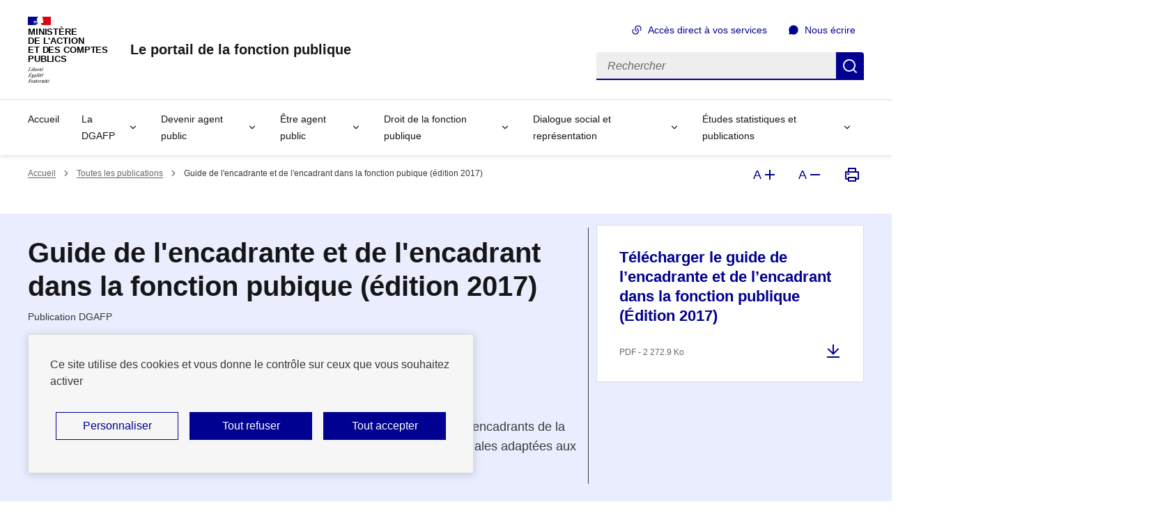

--- FILE ---
content_type: text/html; charset=UTF-8
request_url: https://www.fonction-publique.gouv.fr/toutes-les-publications/guide-de-lencadrante-et-de-lencadrant-dans-la-fonction-pubique-edition-2017
body_size: 8847
content:
<!DOCTYPE html>
<html  lang="fr" dir="ltr" prefix="og: https://ogp.me/ns#"
  data-fr-scheme="light"
  >
  <head>
    <meta name="format-detection" content="telephone=no,date=no,address=no,email=no,url=no">
    <meta charset="utf-8" />
<meta name="description" content="Le présent guide est un nouvel outil mis à la disposition des encadrantes et des encadrants de la fonction publique permettant de formaliser et de valoriser les pratiques managériales adaptées aux enjeux actuels de la fonction publique." />
<link rel="canonical" href="https://www.fonction-publique.gouv.fr/toutes-les-publications/guide-de-lencadrante-et-de-lencadrant-dans-la-fonction-pubique-edition-2017" />
<meta name="robots" content="index, follow" />
<meta property="og:site_name" content="Le portail de la fonction publique" />
<meta property="og:type" content="Publication" />
<meta property="og:url" content="https://www.fonction-publique.gouv.fr/toutes-les-publications/guide-de-lencadrante-et-de-lencadrant-dans-la-fonction-pubique-edition-2017" />
<meta property="og:title" content="Guide de l&#039;encadrante et de l&#039;encadrant dans la fonction pubique (édition 2017) | Le portail de la fonction publique" />
<meta property="og:description" content="Le présent guide est un nouvel outil mis à la disposition des encadrantes et des encadrants de la fonction publique permettant de formaliser et de valoriser les pratiques managériales adaptées aux enjeux actuels de la fonction publique." />
<meta name="twitter:card" content="summary_large_image" />
<meta name="twitter:description" content="Le présent guide est un nouvel outil mis à la disposition des encadrantes et des encadrants de la fonction publique permettant de formaliser et de valoriser les pratiques managériales adaptées aux enjeux actuels de la fonction publique." />
<meta name="twitter:title" content="Guide de l&#039;encadrante et de l&#039;encadrant dans la fonction pubique (édition 2017) | Le portail de la fonction publique" />
<meta name="twitter:site" content="@dgafp" />
<meta name="twitter:dnt" content="on" />
<meta name="twitter:url" content="https://www.fonction-publique.gouv.fr/toutes-les-publications/guide-de-lencadrante-et-de-lencadrant-dans-la-fonction-pubique-edition-2017" />
<meta name="Generator" content="Drupal 10 (https://www.drupal.org)" />
<meta name="MobileOptimized" content="width" />
<meta name="HandheldFriendly" content="true" />
<meta name="viewport" content="width=device-width, initial-scale=1.0" />
<link rel="alternate" hreflang="fr" href="https://www.fonction-publique.gouv.fr/toutes-les-publications/guide-de-lencadrante-et-de-lencadrant-dans-la-fonction-pubique-edition-2017" />
<link rel="icon" href="/themes/custom/fp/favicon.ico" type="image/vnd.microsoft.icon" />

    <title>Guide de l&#039;encadrante et de l&#039;encadrant dans la fonction pubique (édition 2017) | Le portail de la fonction publique</title>
    <link rel="stylesheet" media="all" href="/files/css/css_62onWQRB4VD5EzRqSgHyyW33QmQK2TEDejOYFYB_iIw.css?delta=0&amp;language=fr&amp;theme=fp&amp;include=eJxtj0sOgzAMBS9EyZGQSQxY5Cc_Z0FPX0oXCOh2Ziw9-6LsctFEUd7cBYbMecAG4-TIewZkjPxCFL_etG-wknrxJeO_gm2RsTDbPQiY9KKn6qZ6IZWUZqW6wAVtlWJ_kr7l2sYoexo6GKmxrmKDLZzYjQR-0rT_QjPjaXIJe_8bdtweATUvpiW7Ixq-iz8KYHgN" />
<link rel="stylesheet" media="all" href="/files/css/css_jcgmgbC-JTLTmiPQSLK_OhZuBIbXPHlXrHJ0VQb49fg.css?delta=1&amp;language=fr&amp;theme=fp&amp;include=eJxtj0sOgzAMBS9EyZGQSQxY5Cc_Z0FPX0oXCOh2Ziw9-6LsctFEUd7cBYbMecAG4-TIewZkjPxCFL_etG-wknrxJeO_gm2RsTDbPQiY9KKn6qZ6IZWUZqW6wAVtlWJ_kr7l2sYoexo6GKmxrmKDLZzYjQR-0rT_QjPjaXIJe_8bdtweATUvpiW7Ixq-iz8KYHgN" />
<link rel="stylesheet" media="print" href="/files/css/css_no8RD54-i3V7Vu9ZzQAZ-mKxOyNYEXs-1LOmJ2QAmf0.css?delta=2&amp;language=fr&amp;theme=fp&amp;include=eJxtj0sOgzAMBS9EyZGQSQxY5Cc_Z0FPX0oXCOh2Ziw9-6LsctFEUd7cBYbMecAG4-TIewZkjPxCFL_etG-wknrxJeO_gm2RsTDbPQiY9KKn6qZ6IZWUZqW6wAVtlWJ_kr7l2sYoexo6GKmxrmKDLZzYjQR-0rT_QjPjaXIJe_8bdtweATUvpiW7Ixq-iz8KYHgN" />
<link rel="stylesheet" media="all" href="/files/css/css_kp7-4I6NBu6vDfvL4cFULV-6zeH9blo4-rCFBXsjBw8.css?delta=3&amp;language=fr&amp;theme=fp&amp;include=eJxtj0sOgzAMBS9EyZGQSQxY5Cc_Z0FPX0oXCOh2Ziw9-6LsctFEUd7cBYbMecAG4-TIewZkjPxCFL_etG-wknrxJeO_gm2RsTDbPQiY9KKn6qZ6IZWUZqW6wAVtlWJ_kr7l2sYoexo6GKmxrmKDLZzYjQR-0rT_QjPjaXIJe_8bdtweATUvpiW7Ixq-iz8KYHgN" />
<link rel="stylesheet" media="print" href="/files/css/css_36LTb5L2HX91LYgArb2lbo2nyrDk8vbC1PwXTVLq7yo.css?delta=4&amp;language=fr&amp;theme=fp&amp;include=eJxtj0sOgzAMBS9EyZGQSQxY5Cc_Z0FPX0oXCOh2Ziw9-6LsctFEUd7cBYbMecAG4-TIewZkjPxCFL_etG-wknrxJeO_gm2RsTDbPQiY9KKn6qZ6IZWUZqW6wAVtlWJ_kr7l2sYoexo6GKmxrmKDLZzYjQR-0rT_QjPjaXIJe_8bdtweATUvpiW7Ixq-iz8KYHgN" />
<link rel="stylesheet" media="all" href="/files/css/css_KgXd4RWtRfGe19Wb6NFhsy_110FP9LbzC0TST1g5KxQ.css?delta=5&amp;language=fr&amp;theme=fp&amp;include=eJxtj0sOgzAMBS9EyZGQSQxY5Cc_Z0FPX0oXCOh2Ziw9-6LsctFEUd7cBYbMecAG4-TIewZkjPxCFL_etG-wknrxJeO_gm2RsTDbPQiY9KKn6qZ6IZWUZqW6wAVtlWJ_kr7l2sYoexo6GKmxrmKDLZzYjQR-0rT_QjPjaXIJe_8bdtweATUvpiW7Ixq-iz8KYHgN" />
<link rel="stylesheet" media="print" href="/files/css/css_YeBZ-Cxx4qjfw0PsthZiKPLa6Z3uXyRsszFnSAqXCOg.css?delta=6&amp;language=fr&amp;theme=fp&amp;include=eJxtj0sOgzAMBS9EyZGQSQxY5Cc_Z0FPX0oXCOh2Ziw9-6LsctFEUd7cBYbMecAG4-TIewZkjPxCFL_etG-wknrxJeO_gm2RsTDbPQiY9KKn6qZ6IZWUZqW6wAVtlWJ_kr7l2sYoexo6GKmxrmKDLZzYjQR-0rT_QjPjaXIJe_8bdtweATUvpiW7Ixq-iz8KYHgN" />
<link rel="stylesheet" media="all" href="/files/css/css_-m8pS63qkiFG-P2MNMo8GwTcvrDT-a2gZ94woLUZcro.css?delta=7&amp;language=fr&amp;theme=fp&amp;include=eJxtj0sOgzAMBS9EyZGQSQxY5Cc_Z0FPX0oXCOh2Ziw9-6LsctFEUd7cBYbMecAG4-TIewZkjPxCFL_etG-wknrxJeO_gm2RsTDbPQiY9KKn6qZ6IZWUZqW6wAVtlWJ_kr7l2sYoexo6GKmxrmKDLZzYjQR-0rT_QjPjaXIJe_8bdtweATUvpiW7Ixq-iz8KYHgN" />
<link rel="stylesheet" media="print" href="/files/css/css_8ebBr97swFCGuIUtVusq_7fUEILAWX2bOez6b78OcWU.css?delta=8&amp;language=fr&amp;theme=fp&amp;include=eJxtj0sOgzAMBS9EyZGQSQxY5Cc_Z0FPX0oXCOh2Ziw9-6LsctFEUd7cBYbMecAG4-TIewZkjPxCFL_etG-wknrxJeO_gm2RsTDbPQiY9KKn6qZ6IZWUZqW6wAVtlWJ_kr7l2sYoexo6GKmxrmKDLZzYjQR-0rT_QjPjaXIJe_8bdtweATUvpiW7Ixq-iz8KYHgN" />

    <script type="application/json" data-drupal-selector="drupal-settings-json">{"path":{"baseUrl":"\/","pathPrefix":"","currentPath":"node\/177","currentPathIsAdmin":false,"isFront":false,"currentLanguage":"fr"},"pluralDelimiter":"\u0003","suppressDeprecationErrors":true,"gtagUa":["DC-2984122"],"pianoanalytics_service":{"visitor_mode":"optin_exempt_optout","exempt_cookie":1,"needConsent":1,"pianoanalyticspath":"\/\/tag.aticdn.net\/piano-analytics.js","manually_mark_page":1,"mark_dsfr_parag":1,"pianoanalytics_site_id":"489214","pianoanalytics_collect_domain":"https:\/\/log.xiti.com","xtn2":0,"xtpage":"toutes-les-publications::guide-de-lencadrante-et-de-lencadrant-dans-la-fonction-pubique-edition-2017"},"tarteaucitron":{"custom_text":[""],"custom_descriptions":[""],"custom_user_variables":[],"use_dse_theme":true,"use_link_as_alert":true,"readmoreLink":"a-propos","privacyUrl":"donnes-personelles-et-cookies","showPrivacyUrl":false,"job_list":["video_embed_dailymotion","video_embed_vimeo","video_embed_youtube","twittertimeline","pianoanalytics_service","gtag","adform","facebookpixel","linkedininsighttag","snapchat","fp_tracking__criteo"],"new_services":[]},"user":{"uid":0,"permissionsHash":"05ce684cf0a8f27301942d95f82acf3771316050b81a792e7602020953004350"}}</script>
<script src="/files/js/js_zvj_UZGipjA4b7jQ-eePVPLjvGKuOL6_VJWt0Cue8v4.js?scope=header&amp;delta=0&amp;language=fr&amp;theme=fp&amp;include=[base64]"></script>

  </head>
  <body class="path-node page-node-type-publication">
    
      <div class="dialog-off-canvas-main-canvas" data-off-canvas-main-canvas>
    

  <div id="block-fp-ds-liensdevitement" class="block block-block-content block-block-content09c65f87-c956-4e20-ba40-b5a71903f26d">
    
      <div id="haut-de-page" class="fr-skiplinks">
  <nav class="fr-container" role="navigation" aria-label="Accès rapide">
    <ul class="fr-skiplinks__list">
              <li>
          <a href="#contenu" class="fr-link">Accéder au contenu</a>
        </li>
              <li>
          <a href="#header-navigation-nav" class="fr-link">Accéder au menu principal</a>
        </li>
              <li>
          <a href="#header-search" class="fr-link">Accéder à la recherche</a>
        </li>
              <li>
          <a href="#footer" class="fr-link">Accéder au pied de page</a>
        </li>
          </ul>
  </nav>
</div>

  </div>




<header role="banner" class="fr-header">
  
  <div class="fr-header__body">
    <div class="fr-container">
      <div class="fr-header__body-row">
        
  <div class="fr-header__brand fr-enlarge-link">
    <div class="fr-header__brand-top">
      <div class="fr-header__logo">
                  <p class="fr-logo">
            Ministère </br> de l'action </br> et des comptes </br> publics 
          </p>
              </div>
            <div class="fr-header__navbar">
                  <button id="header-search-btn" class="fr-btn--search fr-btn" data-fr-opened="false" aria-controls="modal-searchbar" aria-haspopup="dialog" title="Rechercher - Ouvrir la recherche">
            Rechercher
          </button>
                <button class="fr-btn--menu fr-btn" data-fr-opened="false" aria-controls="header-navigation" aria-haspopup="dialog" title="Menu principal - Ouvrir le menu" id="fr-btn-menu-mobile-4">
          Menu principal
        </button>
      </div>
    </div>

          <div class="fr-header__service">
                  <a href="/" title="Le portail de la fonction publique - Retour à l&#039;accueil">
            <p class="fr-header__service-title">Le portail de la fonction publique</p>
          </a>
                      </div>
      </div>

  <div class="fr-header__tools">
    
      <div class="fr-header__tools-links">
              <ul class="fr-btns-group">
      
    <li>
    <a href="/acces-direct-vos-services"
                  class="fr-btn fr-icon-links-fill ">
              Accès direct à vos services
          </a>
  </li>
  
      
    <li>
    <a href="/ecrire-au-ministere"
                  class="fr-btn fr-icon-chat-3-fill ">
              Nous écrire
          </a>
  </li>
  
  </ul>

                </div>
  
  <div id="modal-searchbar" class="fr-header__search fr-modal" aria-labelledby="header-search-btn">
  <div class="fr-container fr-container-lg--fluid">
    <button class="fr-btn fr-btn--close" aria-controls="modal-searchbar" title="Fermer">Fermer</button>
    <form class="header-searchbar" data-drupal-selector="header-searchbar" action="/recherche" method="GET" id="header-searchbar" accept-charset="UTF-8" data-drupal-form-fields="edit-search,edit-valider">
      <div id="header-search" class="fr-search-bar" role="search" aria-label="Rechercher sur tout le site">
        <label class="fr-label" for="search-865-input">
          Rechercher
        </label>
        <input class="fr-input" placeholder="Rechercher" type="search" id="search-865-input" aria-label="Rechercher" name="search_api_fulltext">
        <button class="fr-btn" title="Rechercher">
          Rechercher
        </button>
      </div>
    </form>
  </div>
</div>


  </div>

      </div>
    </div>
  </div>

  <div class="fr-header__menu fr-modal" id="header-navigation" aria-labelledby="fr-btn-menu-mobile-4">
    <div class="fr-container">
      <button class="fr-btn fr-btn--close" aria-controls="header-navigation">Fermer</button>
      <div class="fr-header__menu-links"></div>
      
  
  
<nav class="fr-nav" id="header-navigation-nav" role="navigation" aria-label="Menu principal">
                <ul class='fr-nav__list'>
                            <li  class="fr-nav__item">
                          <a class="fr-nav__link" href="/"
                                                        >
              Accueil</a>
                      </li>
                            <li  class="fr-nav__item">
                          <button class="fr-nav__btn" aria-expanded="false"
                                aria-controls="4f179d9a-6aed-4876-b9a4-b23b5dd7792b">La DGAFP</button>
              <div class="fr-menu fr-collapse" id="4f179d9a-6aed-4876-b9a4-b23b5dd7792b">
                <ul class="fr-menu__list">
                                                <li  class="fr-menu__item">
          <a class="fr-nav__link" href="/la-dgafp/qui-sommes-nous"
                                        >
          Qui sommes-nous ?</a>
        </li>
                      <li  class="fr-menu__item">
          <a class="fr-nav__link" href="/la-dgafp/notre-coeur-dactivite"
                                        >
          Notre cœur d’activité</a>
        </li>
                      <li  class="fr-menu__item">
          <a class="fr-nav__link" href="/la-dgafp/les-grandes-reformes"
                                        >
          Les grandes réformes</a>
        </li>
                      <li  class="fr-menu__item">
          <a class="fr-nav__link" href="/la-dgafp/le-projet-strategique-dgafp-2030"
                                        >
          Le projet stratégique DGAFP 2030</a>
        </li>
                      <li  class="fr-menu__item">
          <a class="fr-nav__link" href="/la-dgafp/nos-espaces-pour-sinspirer-et-innover"
                                        >
          Nos espaces pour s&#039;inspirer et innover</a>
        </li>
              </ul>
      </div>
      
                      </li>
                            <li  class="fr-nav__item">
                          <button class="fr-nav__btn" aria-expanded="false"
                                aria-controls="73c0536a-2977-4eb4-b420-1f6a650104e8">Devenir agent public</button>
              <div class="fr-menu fr-collapse" id="73c0536a-2977-4eb4-b420-1f6a650104e8">
                <ul class="fr-menu__list">
                                                <li  class="fr-menu__item">
          <a class="fr-nav__link" href="/devenir-agent-public/choisir-le-service-public"
                                        >
          Choisir le service public</a>
        </li>
                      <li  class="fr-menu__item">
          <a class="fr-nav__link" href="/devenir-agent-public/comment-integrer-la-fonction-publique"
                                        >
          Comment intégrer la fonction publique ?</a>
        </li>
                      <li  class="fr-menu__item">
          <a class="fr-nav__link" href="/devenir-agent-public/ils-ont-choisi-la-fonction-publique"
                                        >
          Ils ont choisi la fonction publique</a>
        </li>
              </ul>
      </div>
      
                      </li>
                            <li  class="fr-nav__item">
                          <button class="fr-nav__btn" aria-expanded="false"
                                aria-controls="b4c5e3d0-2600-4209-b4cb-d921c0e98b94">Être agent public</button>
              <div class="fr-menu fr-collapse" id="b4c5e3d0-2600-4209-b4cb-d921c0e98b94">
                <ul class="fr-menu__list">
                                                <li  class="fr-menu__item">
          <a class="fr-nav__link" href="/etre-agent-public/mes-prestations-daction-sociale"
                                        >
          Mes prestations d’action sociale</a>
        </li>
                      <li  class="fr-menu__item">
          <a class="fr-nav__link" href="/etre-agent-public/mes-droits-et-obligations"
                                        >
          Mes droits et obligations</a>
        </li>
                      <li  class="fr-menu__item">
          <a class="fr-nav__link" href="/etre-agent-public/mon-parcours-professionnel"
                                        >
          Mon parcours professionnel</a>
        </li>
                      <li  class="fr-menu__item">
          <a class="fr-nav__link" href="/etre-agent-public/la-duree-des-contrats-dans-la-fonction-publique-de-letat"
                                        >
          Mon contrat</a>
        </li>
                      <li  class="fr-menu__item">
          <a class="fr-nav__link" href="/etre-agent-public/ma-protection-sociale"
                                        >
          Ma protection sociale</a>
        </li>
                      <li  class="fr-menu__item">
          <a class="fr-nav__link" href="/etre-agent-public/ma-remuneration"
                                        >
          Ma rémunération</a>
        </li>
                      <li  class="fr-menu__item">
          <a class="fr-nav__link" href="/etre-agent-public/me-former-tout-au-long-de-la-vie-en-tant-quagent-public"
                                        >
          Ma formation</a>
        </li>
                      <li  class="fr-menu__item">
          <a class="fr-nav__link" href="/etre-agent-public/mon-quotidien-au-travail"
                                        >
          Mon quotidien au travail</a>
        </li>
                      <li  class="fr-menu__item">
          <a class="fr-nav__link" href="/etre-agent-public/je-quitte-la-fonction-publique"
                                        >
          Je quitte la fonction publique</a>
        </li>
              </ul>
      </div>
      
                      </li>
                            <li  class="fr-nav__item">
                          <button class="fr-nav__btn" aria-expanded="false"
                                aria-controls="909030ad-d6aa-44a0-8729-d4979529cf5a">Droit de la fonction publique</button>
              <div class="fr-menu fr-collapse" id="909030ad-d6aa-44a0-8729-d4979529cf5a">
                <ul class="fr-menu__list">
                                                <li  class="fr-menu__item">
          <a class="fr-nav__link" href="/droit-de-la-fonction-publique/actualites-du-droit-de-la-fonction-publique"
                                        >
          Actualités du droit de la fonction publique</a>
        </li>
                      <li  class="fr-menu__item">
          <a class="fr-nav__link" href="/droit-de-la-fonction-publique/le-code-general-de-la-fonction-publique-cgfp"
                                        >
          Le code général de la fonction publique (CGFP)</a>
        </li>
              </ul>
      </div>
      
                      </li>
                            <li  class="fr-nav__item">
                          <button class="fr-nav__btn" aria-expanded="false"
                                aria-controls="c06983af-7048-4981-9067-de380f92a832">Dialogue social et représentation</button>
              <div class="fr-menu fr-collapse" id="c06983af-7048-4981-9067-de380f92a832">
                <ul class="fr-menu__list">
                                                <li  class="fr-menu__item">
          <a class="fr-nav__link" href="/dialogue-social-et-representation"
                                        >
          Les instances du dialogue social </a>
        </li>
                      <li  class="fr-menu__item">
          <a class="fr-nav__link" href="/dialogue-social-et-representation/les-elections-professionnelles-2026"
                                        >
          Les élections professionnelles 2026</a>
        </li>
                      <li  class="fr-menu__item">
          <a class="fr-nav__link" href="/dialogue-social-et-representation/la-culture-de-la-negociation-collective-dans-la-fonction-publique"
                                        >
          La culture de la négociation collective dans la fonction publique</a>
        </li>
              </ul>
      </div>
      
                      </li>
                            <li  class="fr-nav__item">
                          <button class="fr-nav__btn" aria-expanded="false"
                                aria-controls="1f507466-a99c-4787-83f2-dba7ecd3f7c8">Études statistiques et publications</button>
              <div class="fr-menu fr-collapse" id="1f507466-a99c-4787-83f2-dba7ecd3f7c8">
                <ul class="fr-menu__list">
                                                <li  class="fr-menu__item">
          <a class="fr-nav__link" href="/etudes-statistiques-et-publications/etudes-statistiques"
                                        >
          Études &amp; Statistiques</a>
        </li>
                      <li  class="fr-menu__item">
          <a class="fr-nav__link" href="/publications-dgafp?search_api_fulltext=&amp;sort_by=date_desc&amp;items_per_page=10&amp;field_mots_cles=All&amp;field_thematiques=All&amp;field_date=All"
                                        >
          Les publications DGAFP</a>
        </li>
              </ul>
      </div>
      
                      </li>
              </ul>
      
</nav>




    </div>
  </div>
</header>

<main role="main">
    <a id="contenu" tabindex="-1"></a>  


  

  <div class="fr-container">
    
  <div class="ds-region-breadcrumb">
    <div id="block-fp-breadcrumbs" class="block block-system block-system-breadcrumb-block">
    
        <nav class="fr-breadcrumb" role="navigation" aria-label="Vous êtes ici :">
    <button class="fr-breadcrumb__button" aria-expanded="false" aria-controls="breadcrumb">
      Voir le fil d’Ariane
    </button>
    <div class="fr-collapse" id="breadcrumb">
      <ol class="fr-breadcrumb__list">
              <li>
                      <a class="fr-breadcrumb__link" href="/">Accueil</a>
                  </li>
              <li>
                      <a class="fr-breadcrumb__link" href="/toutes-les-publications">Toutes les publications</a>
                  </li>
              <li>
                      <a class="fr-breadcrumb__link" aria-current="page">Guide de l&#039;encadrante et de l&#039;encadrant dans la fonction pubique (édition 2017)</a>
                  </li>
            </ol>
    </div>
  </nav>

  </div>


  <div id="block-fp-ds-outils-accessibilite" class="block block-block-content block-block-contentfd0cb378-a5a3-4601-b0b3-738ae9457536 ds-a11y-tools">
    
    

    
          <ul class="fr-btns-group fr-btns-group--inline fr-btns-group--lg fr-btns-group--icon-right">
                  <li>
            <button title="Agrandir la taille du texte" type="button" class="fr-btn fr-icon-add-line fr-btn--tertiary-no-outline">
              <span aria-hidden="true">A</span>
              <span class="sr-only">Agrandir la taille du texte</span>
            </button>
          </li>
                        <li>
          <button title="Réduire la taille du texte" type="button" class="fr-btn fr-icon-subtract-line fr-btn--tertiary-no-outline">
            <span aria-hidden="true">A</span>
            <span class="sr-only">Réduire la taille du texte</span>
          </button>
        </li>
                        <li>
          <button class="fr-btn fr-icon-printer-line fr-btn--tertiary-no-outline" title="Imprimer la page" type="button">
            <span class="sr-only">Imprimer la page</span>
          </button>
        </li>
              </ul>
      </div>

  </div>

    <div class="fr-grid-row">
              <div class="fr-col-12">
          
  <div data-drupal-messages-fallback class="hidden"></div>
<div id="block-fp-content" class="block block-system block-system-main-block">
    
      

<article  data-history-node-id="177" class="node node--type-publication node--promoted node--view-mode-full">
  <div class="fr-grid-row fr-grid-row--center">
    <div class="fr-col-12 fr-col-md-12">

            <div class="fr-grid-row fr-grid-row--gutters fp-row-top">
                <div class="fr-col-12 fr-col-md-8 fp-bandeau--background">
          <h1>Guide de l&#039;encadrante et de l&#039;encadrant dans la fonction pubique (édition 2017)</h1>
          <p class="fr-text--sm">
                    Publication DGAFP
          </p>
                      <ul class="fr-tags-group">
                            
                              <li class="taxonomy-term vocabulary-thematique">
  
  <a href="/taxonomy/term/345" class="fr-tag">
            Encadrement supérieur
      </a>
  
</li>

                    
            </ul>
                                <p>Date de parution :
                    <time datetime="2017-01-21T12:00:00Z" class="datetime">21 janvier 2017</time>

          </p>
                                <p class="fr-text--lg fp-chapo">
                    Le présent guide est un nouvel outil mis à la disposition des encadrantes et des encadrants de la fonction publique permettant de formaliser et de valoriser les pratiques managériales adaptées aux enjeux actuels de la fonction publique.
          </p>
                  </div>
                <div class="fr-col-12 fr-col-md-4 fp-bandeau--background fp-publication--right fp-info">
                                <div class="fp-documents">
              
                                    <div class="fr-col-12 fr-col-md-single">
      <div class="paragraph--type--ds-item-bloc-telechargement fr-card fr-card--download fr-enlarge-link">
        <div class="fr-card__body">
          <div class="fr-card__content">
            <p class="fr-card__title">
              <a href="https://www.fonction-publique.gouv.fr/files/files/publications/publications-dgafp/guide-de-l-encadrant-web.pdf"  target="_blank">
                
                    Télécharger le guide de l’encadrante et de l’encadrant dans la fonction publique (Édition 2017)
          
              </a>
            </p>
                                    <div class="fr-card__end">
              <p class="fr-card__detail">
                    PDF - 2 272.9 Ko


          </p>
            </div>
          </div>
        </div>
              </div>
    </div>
  
                    
            </div>
                  </div>
      </div>

                    <div class="fr-grid-row fr-grid-row--center fp-row-content">
          <div class="fr-col-12 fr-col-md-10">
              
                                          <div class="paragraph paragraph--type--ds-contenu-libre paragraph--view-mode--default fr-grid-row fr-grid-row--center">
        <div class="fr-col-12">
            <div class="fr-prose">
    <p>Ce guide propose d’abord à l’encadrante ou l’encadrant de s’interroger sur son rôle, et lui offre un espace de réflexion sur ses pratiques. Puis il aborde de manière très opérationnelle la relation de l’encadrant avec chacun de ses collaborateurs et la relation de l’encadrant à son équipe.</p>
<p>L’accent est systématiquement porté sur le rôle des acteurs que l’encadrante ou l’encadrant peut solliciter (hiérarchie, collectif de travail, acteurs RH, pairs..) pour resituer sa propre action dans une organisation de travail.</p>
<p>[<a class="url-alias-convert" href="/files/files/publications/publications-dgafp/guide-de-l-encadrant-web.pdf" title="ouvrir Guide de l'encadrante et de l'encadrant dans la fonction publique">Guide de l'encadrante et de l'encadrant dans la fonction publique</a>] - 2,22 Mo - PDF</p>

  </div>

        </div>
      </div>
      
                    
          </div>
        </div>
          </div>
  </div>
</article>

  </div>


<div class="fr-grid-row ds-row--space-between">
  <div id="block-fp-ds-partagerlapage" class="block block-block-content block-block-content2e592cfb-3d87-4c4e-9766-b72438e9eab9 fr-share">
          <p class="fr-share__title">Partager la page</p>
              <ul class="fr-btns-group">
        
                              
    <li>
          <a href="https://www.linkedin.com/shareArticle?url=www.fonction-publique.gouv.fr%2Ftoutes-les-publications%2Fguide-de-lencadrante-et-de-lencadrant-dans-la-fonction-pubique-edition-2017&amp;title=Guide%20de%20l%27encadrante%20et%20de%20l%27encadrant%20dans%20la%20fonction%20pubique%20%28%C3%A9dition%202017%29%20%7C%20Le%20portail%20de%20la%20fonction%20publique"
        class="fr-share__link fr-share__link--linkedin"
        title="Partager sur Linked In - nouvelle fenêtre"
        target="_blank"
                  rel="noopener external" onclick="window.open(this.href,&#039;Partager sur Linked In - nouvelle fenêtre&#039;,&#039;toolbar=no,location=yes,status=no,menubar=no,scrollbars=yes,resizable=yes,width=600,height=450&#039;); event.preventDefault();"
                >Partager sur Linked In - nouvelle fenêtre
      </a>
      </li>
  
          
    <li>
          <a href="https://twitter.com/intent/tweet?url=www.fonction-publique.gouv.fr%2Ftoutes-les-publications%2Fguide-de-lencadrante-et-de-lencadrant-dans-la-fonction-pubique-edition-2017&amp;text=Guide%20de%20l%27encadrante%20et%20de%20l%27encadrant%20dans%20la%20fonction%20pubique%20%28%C3%A9dition%202017%29%20%7C%20Le%20portail%20de%20la%20fonction%20publique&amp;via=dgafp"
        class="fr-share__link fr-share__link--twitter-x"
        title="Partager sur X - nouvelle fenêtre"
        target="_blank"
                >Partager sur X - nouvelle fenêtre
      </a>
      </li>
  
          
    <li>
          <a href="https://www.facebook.com/sharer.php?u=www.fonction-publique.gouv.fr%2Ftoutes-les-publications%2Fguide-de-lencadrante-et-de-lencadrant-dans-la-fonction-pubique-edition-2017"
        class="fr-share__link fr-share__link--facebook"
        title="Partager sur Facebook - nouvelle fenêtre"
        target="_blank"
                  rel="noopener external" onclick="window.open(this.href,&#039;Partager sur Facebook - nouvelle fenêtre&#039;,&#039;toolbar=no,location=yes,status=no,menubar=no,scrollbars=yes,resizable=yes,width=600,height=450&#039;); event.preventDefault();"
                >Partager sur Facebook - nouvelle fenêtre
      </a>
      </li>
  
          
    <li>
          <a href="mailto:?subject=Guide%20de%20l%27encadrante%20et%20de%20l%27encadrant%20dans%20la%20fonction%20pubique%20%28%C3%A9dition%202017%29%20%7C%20Le%20portail%20de%20la%20fonction%20publique&amp;body=Guide%20de%20l%27encadrante%20et%20de%20l%27encadrant%20dans%20la%20fonction%20pubique%20%28%C3%A9dition%202017%29%20%7C%20www.fonction-publique.gouv.fr%2Ftoutes-les-publications%2Fguide-de-lencadrante-et-de-lencadrant-dans-la-fonction-pubique-edition-2017"
        class="fr-share__link fr-share__link--mail"
        title="Partager par email - nouvelle fenêtre"
        target="_blank"
                >Partager par email - nouvelle fenêtre
      </a>
      </li>
  
          
    <li>
          <button class="fr-btn fr-icon-links-fill" title="Copier le lien dans le presse-papier" onclick="navigator.clipboard.writeText(window.location);alert('Adresse copiée dans le presse papier.');">Copier le lien dans le presse-papier</button>
      </li>
  
                    
      </ul>
      </div>
  <div>
    <a class="ds-back-to-top fr-link fr-icon-arrow-up-fill fr-link--icon-left" href="#haut-de-page">
      Haut de page
    </a>
  </div>
</div>


        </div>
          </div>
  </div>
        <div class="fr-follow">
    <div class="fr-container">
              <h2 class="sr-only">Suivez-nous sur les réseaux sociaux et Abonnez-vous à notre lettre d’information</h2>
            <div class="fr-grid-row">
                  <div class="fr-col-12 fr-col-md-8">
            <div class="fr-follow__newsletter">
  
  <div>
          <h3 class="fr-h5 fr-follow__title">Abonnez-vous à nos lettres d&#039;information</h3>
        
            <p>Inscrivez-vous à nos lettres et recevez des informations sur les thématiques qui vous intéressent.</p>
<p><a class="fr-btn" href="/lettres-dinformation" title="ouvrir S'abonner">S'abonner</a></p>

      
  </div>
</div>


          </div>
          <div class="fr-col-12 fr-col-md-4">
          <div id="block-fp-ds-reseauxsociaux" class="fr-follow__social block block-block-content block-block-content3b3152ad-d0b6-4f5c-9725-a19001e50b80">
      <h3 class="fr-h5">Suivez-nous sur les réseaux sociaux</h3>
    
      <ul class="fr-btns-group">
      
                    
    <li>
    <a href="https://www.linkedin.com/company/dgafp---direction-g%C3%A9n%C3%A9rale-de-l%E2%80%99administration-et-de-la-fonction-publique/"
      target="_blank" rel="noopener external"      title="Visiter la page Linked In de fonction publique - Dans un nouvel onglet"        class="fr-btn fr-btn--linkedin">
              <span class="label-hidden">Visiter la page Linked In de fonction publique</span>
          </a>
  </li>
  
              
    <li>
    <a href="https://twitter.com/dgafp"
      target="_blank" rel="noopener external"      title="Visiter la page X de fonction publique - Dans un nouvel onglet"        class="fr-btn fr-btn--twitter-x">
              <span class="label-hidden">Visiter la page X de fonction publique</span>
          </a>
  </li>
  
              
    <li>
    <a href="https://www.facebook.com/communauteIRA"
      target="_blank" rel="noopener external"      title="Visiter la page Facebook de fonction publique - Dans un nouvel onglet"        class="fr-btn fr-btn--facebook">
              <span class="label-hidden">Visiter la page Facebook de fonction publique</span>
          </a>
  </li>
  
              
    <li>
    <a href="https://www.instagram.com/accounts/login/?next=/fonctionpublique_gouv/"
      target="_blank" rel="noopener external"      title="Visiter la page Instagram de fonction publique - Dans un nouvel onglet"        class="fr-btn fr-btn--instagram">
              <span class="label-hidden">Visiter la page Instagram de fonction publique</span>
          </a>
  </li>
  
              
    <li>
    <a href="https://www.youtube.com/DGAFP-FonctionPublique"
      target="_blank" rel="noopener external"      title="Visiter la page You Tube de fonction publique - Dans un nouvel onglet"        class="fr-btn fr-btn--youtube">
              <span class="label-hidden">Visiter la page You Tube de fonction publique</span>
          </a>
  </li>
  
              
    <li>
    <a href="https://www.dailymotion.com/playlist/x3qcef"
      target="_blank" rel="noopener external"      title="Visiter la page Dailymotion de fonction publique - Dans un nouvel onglet"        class="fr-btn fr-btn--dailymotion">
              <span class="label-hidden">Visiter la page Dailymotion de fonction publique</span>
          </a>
  </li>
  
                
    <li>
    <a href="/les-flux-rss"
            title="Visiter la page des flux RSS du portail de la fonction publique"      class="fr-btn fr-icon-rss-fill link--no-title">
              <span class="label-hidden">Visiter la page des flux RSS du portail de la fonction publique</span>
          </a>
  </li>
  
            
    </ul>
  </div>


          </div>
              </div>
    </div>
  </div>
  </main>

  <footer class="fr-footer" role="contentinfo" id="footer">
        <div class="fr-footer__top">
      <div class="fr-container">
        
  <div class="fr-grid-row fr-grid-row--start fr-grid-row--gutters row-menu">
            
    <h2 class="visually-hidden footer-label" id="block-fp-footer-menu">Menu Pied de page</h2>
    
    <div class="fr-col-12 menu-content">
              
              <ul>
              <li>
          <a href="/la-dgafp/nous-connaitre/rejoignez-nous" class="fr-footer__top-list"
                                        >
          Rejoignez-nous</a>
                  </li>
              <li>
          <a href="/droit-de-la-fonction-publique/actualites-du-droit-de-la-fonction-publique/documents-opposables" class="fr-footer__top-list"
                                        >
          Documents opposables</a>
                  </li>
              <li>
          <a href="/tous-les-evenements" class="fr-footer__top-list"
                                        >
          Évènements</a>
                  </li>
              <li>
          <a href="/les-flux-rss" class="fr-footer__top-list"
                                        >
          Flux RSS</a>
                  </li>
            </ul>
      


      </div>
</div>


      </div>
    </div>
        
  <div class="fr-container">
          <div class="fr-footer__body">
        <div class="fr-footer__brand fr-enlarge-link">
          <a href="/" title="Ministère  de l&#039;action  et des comptes  publics  - Retour à l&#039;accueil du site - Le portail de la fonction publique">
            <p class="fr-logo">Ministère </br> de l'action </br> et des comptes </br> publics </p>
          </a>
        </div>
            <div class="fr-footer__content">
          <div id="block-fp-ds-liensinstitutionnels" class="block block-block-content block-block-contentef541323-4ebc-4d3e-89a0-c4db142c9e8f">
    
          <ul class="fr-footer__content-list">
              <li  class="fr-footer__content-item">
          <a href="https://www.info.gouv.fr/" title="info.gouv.fr - Nouvelle fenêtre" class="fr-footer__content-link" target="_blank" rel="noopener external">
            info.gouv.fr
          </a>
        </li>
              <li  class="fr-footer__content-item">
          <a href="https://service-public.fr" title="service-public.fr - Nouvelle fenêtre" class="fr-footer__content-link" target="_blank" rel="noopener external">
            service-public.fr
          </a>
        </li>
              <li  class="fr-footer__content-item">
          <a href="https://legifrance.gouv.fr" title="legifrance.gouv.fr - Nouvelle fenêtre" class="fr-footer__content-link" target="_blank" rel="noopener external">
            legifrance.gouv.fr
          </a>
        </li>
              <li  class="fr-footer__content-item">
          <a href="https://data.gouv.fr" title="data.gouv.fr - Nouvelle fenêtre" class="fr-footer__content-link" target="_blank" rel="noopener external">
            data.gouv.fr
          </a>
        </li>
              <li  class="fr-footer__content-item">
          <a href="https://www.transformation.gouv.fr/" title="transformation.gouv.fr - Nouvelle fenêtre" class="fr-footer__content-link" target="_blank" rel="noopener external">
            transformation.gouv.fr
          </a>
        </li>
          </ul>
    </div>
</div>

  </div>

<div id="block-fp-ds-liensdaccesrapidefooter" class="block block-block-content block-block-contentaf6a34c3-cc43-40b1-94eb-a2b6576c3478">
    
    <div class="fr-footer__bottom">
    <ul class='fr-footer__bottom-list'>
      
  <li  class="fr-footer__bottom-item">
    <a href="/sitemap" class="fr-footer__bottom-link">Plan du site</a>
  </li>
  <li  class="fr-footer__bottom-item">
    <a href="/accessibilite" class="fr-footer__bottom-link">Accessibilité : partiellement conforme</a>
  </li>
  <li  class="fr-footer__bottom-item">
    <a href="/mentions-legales" class="fr-footer__bottom-link">Mentions légales</a>
  </li>
  <li  class="fr-footer__bottom-item">
    <a href="/archive" class="fr-footer__bottom-link">Archive</a>
  </li>
  <li  class="fr-footer__bottom-item">
    <a href="/statistiques-de-consultation" class="fr-footer__bottom-link">Statistiques de consultation</a>
  </li>
  <li  class="fr-footer__bottom-item">
    <a href="/logos" class="fr-footer__bottom-link">Logos</a>
  </li>
  <li  class="fr-footer__bottom-item">
    <a href="/donnees-personnelles" class="fr-footer__bottom-link">Données personnelles</a>
  </li>
  <li  class="fr-footer__bottom-item">
    <a href="/ecrire-au-ministere" class="fr-footer__bottom-link">Contact</a>
  </li>

              <li class="fr-footer__bottom-item">
          <button id="tarteaucitronManager" class="fr-footer__bottom-link">Gestion des cookies</button>
        </li>
                </ul>
    <div class="fr-footer__bottom-copy">
      <p>Sauf mention explicite de propriété intellectuelle détenue par des tiers, les contenus de ce site sont proposés sous
        <a href="https://github.com/etalab/licence-ouverte/blob/master/LO.md" target="_blank" title="licence etalab-2.0 - Nouvelle fenêtre" rel="noopener external">
          licence etalab-2.0
        </a>
      </p>
    </div>
  </div>
  </div>


            </div>

  </footer>

  </div>

    
        <script src="/files/js/js_yY1hhUtplfwsa4o2hFvijdio5gQfUxVFZrYEaCjJfIg.js?scope=footer&amp;delta=0&amp;language=fr&amp;theme=fp&amp;include=[base64]"></script>
<script src="/profiles/custom/design_system_profile/themes/design_system/js/dsfr.module.min.js?v=1.12.1" type="module"></script>
<script src="/profiles/custom/design_system_profile/themes/design_system/js/dsfr.nomodule.min.js?v=1.12.1" type="text/javascript" nomodule=""></script>
<script src="/files/js/js_RGI2K1NkbFdQVWknj7IT0Wl1b-eJpxG6ZvjYrHCckaA.js?scope=footer&amp;delta=3&amp;language=fr&amp;theme=fp&amp;include=[base64]"></script>

  <script type="text/javascript" src="/_Incapsula_Resource?SWJIYLWA=719d34d31c8e3a6e6fffd425f7e032f3&ns=1&cb=1922886362" async></script></body>
</html>


--- FILE ---
content_type: text/css
request_url: https://www.fonction-publique.gouv.fr/files/css/css_KgXd4RWtRfGe19Wb6NFhsy_110FP9LbzC0TST1g5KxQ.css?delta=5&language=fr&theme=fp&include=eJxtj0sOgzAMBS9EyZGQSQxY5Cc_Z0FPX0oXCOh2Ziw9-6LsctFEUd7cBYbMecAG4-TIewZkjPxCFL_etG-wknrxJeO_gm2RsTDbPQiY9KKn6qZ6IZWUZqW6wAVtlWJ_kr7l2sYoexo6GKmxrmKDLZzYjQR-0rT_QjPjaXIJe_8bdtweATUvpiW7Ixq-iz8KYHgN
body_size: 9943
content:
/* @license GPL-2.0-or-later https://www.drupal.org/licensing/faq */
[class*=fp-row-]{margin-bottom:3rem;}.fp-row-no-margin{margin-bottom:0;}.fr-prose ul{margin-bottom:1.5rem;}.fr-content-media__transcription .transcription{text-align:left;}figure{margin:0;}
.action-links{margin:1em 0;padding:0;list-style:none;}[dir="rtl"] .action-links{margin-right:0;}.action-links li{display:inline-block;margin:0 0.3em;}.action-links li:first-child{margin-left:0;}[dir="rtl"] .action-links li:first-child{margin-right:0;margin-left:0.3em;}.button-action{display:inline-block;padding:0.2em 0.5em 0.3em;text-decoration:none;line-height:160%;}.button-action::before{margin-left:-0.1em;padding-right:0.2em;content:"+";font-weight:900;}[dir="rtl"] .button-action::before{margin-right:-0.1em;margin-left:0;padding-right:0;padding-left:0.2em;}
.breadcrumb{padding-bottom:0.5em;}.breadcrumb ol{margin:0;padding:0;}[dir="rtl"] .breadcrumb ol{margin-right:0;}.breadcrumb li{display:inline;margin:0;padding:0;list-style-type:none;}.breadcrumb li::before{content:" \BB ";}.breadcrumb li:first-child::before{content:none;}
.button,.image-button{margin-right:1em;margin-left:1em;}.button:first-child,.image-button:first-child{margin-right:0;margin-left:0;}
.container-inline label::after,.container-inline .label::after{content:":";}.form-type-radios .container-inline label::after,.form-type-checkboxes .container-inline label::after{content:"";}.form-type-radios .container-inline .form-type-radio,.form-type-checkboxes .container-inline .form-type-checkbox{margin:0 1em;}.container-inline .form-actions,.container-inline.form-actions{margin-top:0;margin-bottom:0;}
details{margin-top:1em;margin-bottom:1em;border:1px solid #ccc;}details > .details-wrapper{padding:0.5em 1.5em;}summary{padding:0.2em 0.5em;cursor:pointer;}
.exposed-filters .filters{float:left;margin-right:1em;}[dir="rtl"] .exposed-filters .filters{float:right;margin-right:0;margin-left:1em;}.exposed-filters .form-item{margin:0 0 0.1em 0;padding:0;}.exposed-filters .form-item label{float:left;width:10em;font-weight:normal;}[dir="rtl"] .exposed-filters .form-item label{float:right;}.exposed-filters .form-select{width:14em;}.exposed-filters .current-filters{margin-bottom:1em;}.exposed-filters .current-filters .placeholder{font-weight:bold;font-style:normal;}.exposed-filters .additional-filters{float:left;margin-right:1em;}[dir="rtl"] .exposed-filters .additional-filters{float:right;margin-right:0;margin-left:1em;}
.field__label{font-weight:bold;}.field--label-inline .field__label,.field--label-inline .field__items{float:left;}.field--label-inline .field__label,.field--label-inline > .field__item,.field--label-inline .field__items{padding-right:0.5em;}[dir="rtl"] .field--label-inline .field__label,[dir="rtl"] .field--label-inline .field__items{padding-right:0;padding-left:0.5em;}.field--label-inline .field__label::after{content:":";}
form .field-multiple-table{margin:0;}form .field-multiple-table .field-multiple-drag{width:30px;padding-right:0;}[dir="rtl"] form .field-multiple-table .field-multiple-drag{padding-left:0;}form .field-multiple-table .field-multiple-drag .tabledrag-handle{padding-right:0.5em;}[dir="rtl"] form .field-multiple-table .field-multiple-drag .tabledrag-handle{padding-right:0;padding-left:0.5em;}form .field-add-more-submit{margin:0.5em 0 0;}.form-item,.form-actions{margin-top:1em;margin-bottom:1em;}tr.odd .form-item,tr.even .form-item{margin-top:0;margin-bottom:0;}.form-composite > .fieldset-wrapper > .description,.form-item .description{font-size:0.85em;}label.option{display:inline;font-weight:normal;}.form-composite > legend,.label{display:inline;margin:0;padding:0;font-size:inherit;font-weight:bold;}.form-checkboxes .form-item,.form-radios .form-item{margin-top:0.4em;margin-bottom:0.4em;}.form-type-radio .description,.form-type-checkbox .description{margin-left:2.4em;}[dir="rtl"] .form-type-radio .description,[dir="rtl"] .form-type-checkbox .description{margin-right:2.4em;margin-left:0;}.marker{color:#e00;}.form-required::after{display:inline-block;width:6px;height:6px;margin:0 0.3em;content:"";vertical-align:super;background-image:url(/core/themes/starterkit_theme/images/icons/required.svg);background-repeat:no-repeat;background-size:6px 6px;}abbr.tabledrag-changed,abbr.ajax-changed{border-bottom:none;}.form-item input.error,.form-item textarea.error,.form-item select.error{border:2px solid red;}.form-item--error-message::before{display:inline-block;width:14px;height:14px;content:"";vertical-align:sub;background:url(/core/themes/starterkit_theme/images/icons/error.svg) no-repeat;background-size:contain;}
.icon-help{padding:1px 0 1px 20px;background:url(/core/themes/starterkit_theme/images/icons/help.png) 0 50% no-repeat;}[dir="rtl"] .icon-help{padding:1px 20px 1px 0;background-position:100% 50%;}.feed-icon{display:block;overflow:hidden;width:16px;height:16px;text-indent:-9999px;background:url(/core/themes/starterkit_theme/images/icons/feed.svg) no-repeat;}
.form--inline .form-item{float:left;margin-right:0.5em;}[dir="rtl"] .form--inline .form-item{float:right;margin-right:0;margin-left:0.5em;}[dir="rtl"] .views-filterable-options-controls .form-item{margin-right:2%;}.form--inline .form-item-separator{margin-top:2.3em;margin-right:1em;margin-left:0.5em;}[dir="rtl"] .form--inline .form-item-separator{margin-right:0.5em;margin-left:1em;}.form--inline .form-actions{clear:left;}[dir="rtl"] .form--inline .form-actions{clear:right;}
.item-list .title{font-weight:bold;}.item-list ul{margin:0 0 0.75em 0;padding:0;}.item-list li{margin:0 0 0.25em 1.5em;padding:0;}[dir="rtl"] .item-list li{margin:0 1.5em 0.25em 0;}.item-list--comma-list{display:inline;}.item-list--comma-list .item-list__comma-list,.item-list__comma-list li,[dir="rtl"] .item-list--comma-list .item-list__comma-list,[dir="rtl"] .item-list__comma-list li{margin:0;}
button.link{margin:0;padding:0;cursor:pointer;border:0;background:transparent;font-size:1em;}label button.link{font-weight:bold;}
ul.inline,ul.links.inline{display:inline;padding-left:0;}[dir="rtl"] ul.inline,[dir="rtl"] ul.links.inline{padding-right:0;padding-left:15px;}ul.inline li{display:inline;padding:0 0.5em;list-style-type:none;}ul.links a.is-active{color:#000;}
ul.menu{margin-left:1em;padding:0;list-style:none outside;text-align:left;}[dir="rtl"] ul.menu{margin-right:1em;margin-left:0;text-align:right;}.menu-item--expanded{list-style-type:circle;list-style-image:url(/core/themes/starterkit_theme/images/icons/menu-expanded.png);}.menu-item--collapsed{list-style-type:disc;list-style-image:url(/core/themes/starterkit_theme/images/icons/menu-collapsed.png);}[dir="rtl"] .menu-item--collapsed{list-style-image:url(/core/themes/starterkit_theme/images/icons/menu-collapsed-rtl.png);}.menu-item{margin:0;padding-top:0.2em;}ul.menu a.is-active{color:#000;}
.more-link{display:block;text-align:right;}[dir="rtl"] .more-link{text-align:left;}
.pager__items{clear:both;text-align:center;}.pager__item{display:inline;padding:0.5em;}.pager__item.is-active{font-weight:bold;}
tr.drag{background-color:#fffff0;}tr.drag-previous{background-color:#ffd;}body div.tabledrag-changed-warning{margin-bottom:0.5em;}
tr.selected td{background:#ffc;}td.checkbox,th.checkbox{text-align:center;}[dir="rtl"] td.checkbox,[dir="rtl"] th.checkbox{text-align:center;}
th.is-active img{display:inline;}td.is-active{background-color:#ddd;}
div.tabs{margin:1em 0;}ul.tabs{margin:0 0 0.5em;padding:0;list-style:none;}.tabs > li{display:inline-block;margin-right:0.3em;}[dir="rtl"] .tabs > li{margin-right:0;margin-left:0.3em;}.tabs a{display:block;padding:0.2em 1em;text-decoration:none;}.tabs a.is-active{background-color:#eee;}.tabs a:focus,.tabs a:hover{background-color:#f5f5f5;}
.form-textarea-wrapper textarea{display:block;box-sizing:border-box;width:100%;margin:0;}
.ui-dialog--narrow{max-width:500px;}@media screen and (max-width:600px){.ui-dialog--narrow{min-width:95%;max-width:95%;}}
.messages{padding:15px 20px 15px 35px;word-wrap:break-word;border:1px solid;border-width:1px 1px 1px 0;border-radius:2px;background:no-repeat 10px 17px;overflow-wrap:break-word;}[dir="rtl"] .messages{padding-right:35px;padding-left:20px;text-align:right;border-width:1px 0 1px 1px;background-position:right 10px top 17px;}.messages + .messages{margin-top:1.538em;}.messages__list{margin:0;padding:0;list-style:none;}.messages__item + .messages__item{margin-top:0.769em;}.messages--status{color:#325e1c;border-color:#c9e1bd #c9e1bd #c9e1bd transparent;background-color:#f3faef;background-image:url(/core/themes/starterkit_theme/images/icons/check.svg);box-shadow:-8px 0 0 #77b259;}[dir="rtl"] .messages--status{margin-left:0;border-color:#c9e1bd transparent #c9e1bd #c9e1bd;box-shadow:8px 0 0 #77b259;}.messages--warning{color:#734c00;border-color:#f4daa6 #f4daa6 #f4daa6 transparent;background-color:#fdf8ed;background-image:url(/core/themes/starterkit_theme/images/icons/warning.svg);box-shadow:-8px 0 0 #e09600;}[dir="rtl"] .messages--warning{border-color:#f4daa6 transparent #f4daa6 #f4daa6;box-shadow:8px 0 0 #e09600;}.messages--error{color:#a51b00;border-color:#f9c9bf #f9c9bf #f9c9bf transparent;background-color:#fcf4f2;background-image:url(/core/themes/starterkit_theme/images/icons/error.svg);box-shadow:-8px 0 0 #e62600;}[dir="rtl"] .messages--error{border-color:#f9c9bf transparent #f9c9bf #f9c9bf;box-shadow:8px 0 0 #e62600;}.messages--error p.error{color:#a51b00;}
.node--unpublished{background-color:#fff4f4;}
.fr-card .field--name-field-tags{margin-top:1rem;}.fr-card.fr-card--no-arrow .fr-btn{width:auto;margin-top:auto;}.fr-card.fr-card--no-arrow .fr-prose p:last-child{margin-bottom:1rem;}.ds-card--external-link-icon .fr-card__title a::after{-webkit-mask-image:url(/profiles/custom/design_system_profile/themes/design_system/css/icons/system/external-link-line.svg);mask-image:url(/profiles/custom/design_system_profile/themes/design_system/css/icons/system/external-link-line.svg);}.fr-card__start .paragraph,.fr-tile__start .paragraph{margin-bottom:0;}.ds-row--space-between{-webkit-box-pack:justify;-ms-flex-pack:justify;justify-content:space-between;margin-top:2rem;}.ds-back-to-top{margin-bottom:1rem;}.row-menu{margin-bottom:0;}.row-menu .footer-label{margin-top:-0.25rem;font-size:1rem;display:block;font-weight:bold;}@media (min-width:768px){.row-menu > *{padding:1.75rem 0.75rem 0.5rem;}.row-menu .menu-content ul{display:-webkit-box;display:-ms-flexbox;display:flex;}.row-menu .menu-content ul li{margin-right:4rem;}.row-menu .menu-content ul a{line-height:1.75rem;margin-bottom:0.5rem;}}@media (max-width:768px){.row-menu{text-align:center;padding-bottom:1rem;}.row-menu .menu-title{padding:2rem 0 1rem;}.row-menu .menu-content a{display:block;width:100%;text-align:center;}}.fr-footer__partners-logos [target=_blank]::after{content:none;}#edit-actions{text-align:center;}.views-exposed-form #edit-actions{text-align:left;}.views-exposed-form #edit-actions input{margin-top:1rem;}.fr-tag.tag-disabled{color:var(--g-800);background-color:var(--g200);}.form-required::after{content:none;}.fr-toggle input[type=checkbox]:checked ~ .fr-toggle__label::after{z-index:10000;}.form-type-checkbox .field-required{margin-left:0.25rem;}.bef-links{margin-top:0.5rem;}.ds-header-bloc-tuiles-riche{display:-webkit-box;display:-ms-flexbox;display:flex;-ms-flex-wrap:wrap;flex-wrap:wrap;-webkit-box-orient:vertical;-webkit-box-direction:normal;-ms-flex-direction:column;flex-direction:column;text-align:center;}.ds-header-bloc-tuiles-riche .fr-tile__img{-webkit-box-ordinal-group:0;-ms-flex-order:-1;order:-1;}.paragraph--type--ds-boutons .fr-btn.link--no-title{-webkit-box-pack:start;-ms-flex-pack:start;justify-content:flex-start;-webkit-box-orient:horizontal;-webkit-box-direction:normal;-ms-flex-direction:row;flex-direction:row;max-width:2.5rem;max-height:2.5rem;padding-left:0.5rem;padding-right:0.5rem;}.paragraph--type--ds-boutons .fr-btn.link--no-title::before{font-size:1.5rem;margin-left:0;margin-right:0.5rem;}.paragraph--type--ds-boutons.fr-btns-group--sm.fr-btns-group--icon-left .fr-btn.link--no-title,.paragraph--type--ds-boutons.fr-btns-group--sm.fr-btns-group--icon-right .fr-btn.link--no-title{max-width:2.5rem;}.paragraph--type--ds-boutons.fr-btns-group.fr-btns-group--md.fr-btns-group--icon-left .fr-btn.link--no-title,.paragraph--type--ds-boutons.fr-btns-group.fr-btns-group--md.fr-btns-group--icon-right .fr-btn.link--no-title{max-width:3rem;padding:0.5rem 1rem;}.paragraph--type--ds-boutons.fr-btns-group.fr-btns-group--md.fr-btns-group--icon-left .fr-btn.link--no-title::before,.paragraph--type--ds-boutons.fr-btns-group.fr-btns-group--md.fr-btns-group--icon-right .fr-btn.link--no-title::before{margin-left:0;margin-right:0;}.paragraph--type--ds-boutons.fr-btns-group--lg.fr-btns-group--icon-left .fr-btn.link--no-title,.paragraph--type--ds-boutons.fr-btns-group--lg.fr-btns-group--icon-right .fr-btn.link--no-title{max-width:3.5rem;padding:0.5rem 1rem;}.paragraph--type--ds-boutons.fr-btns-group--lg.fr-btns-group--icon-left .fr-btn.link--no-title::before,.paragraph--type--ds-boutons.fr-btns-group--lg.fr-btns-group--icon-right .fr-btn.link--no-title::before{margin-left:0;margin-right:0;}.paragraph--type--ds-image-pleine-largeur{display:none;}@media (min-width:48em){.paragraph--type--ds-image-pleine-largeur{display:block;}}.ds-image-pleine-largeur{width:100vw;position:relative;left:calc(50% - 50.5vw);}.fr-content-media--xs .fr-content-media__img,.fr-content-media--xs .fr-responsive-vid,.fr-content-media--xs .fr-content-media__caption,.fr-content-media--xs .fr-content-media__transcription{width:58%;}@media (min-width:48em){.fr-content-media--xs .fr-content-media__img,.fr-content-media--xs .fr-responsive-vid,.fr-content-media--xs .fr-content-media__caption,.fr-content-media--xs .fr-content-media__transcription{width:50%;}}.fr-content-media--us .fr-content-media__img,.fr-content-media--us .fr-responsive-vid,.fr-content-media--us .fr-content-media__caption,.fr-content-media--us .fr-content-media__transcription{width:33%;}@media (min-width:48em){.fr-content-media--us .fr-content-media__img,.fr-content-media--us .fr-responsive-vid,.fr-content-media--us .fr-content-media__caption,.fr-content-media--us .fr-content-media__transcription{width:25%;}}.link--no-title span.label-hidden{position:absolute;top:-10000px;left:-10000px;overflow:hidden;}.ds-slider-wrapper{cursor:pointer;}.ds-slider-wrapper > *{pointer-events:none;}.ds-slider-wrapper .video-embed-field-responsive-video{width:100%;}.slick-wrapper{position:relative;}.slick-wrapper .paragraph,.slick-wrapper .fr-content-media{margin-top:0;margin-bottom:0.25rem;}.slick-wrapper .fr-content-media ~ .fr-transcription{margin-top:1.25rem;}.slick-wrapper .fr-content-media--lg .fr-content-media__img,.slick-wrapper .fr-content-media--lg .fr-responsive-vid{width:100%;}.slick-navigation-cards{position:absolute;width:100%;bottom:0;-webkit-transform:translateY(-50%);transform:translateY(-50%);z-index:2;}@media (min-width:576px){.slick-navigation-cards{bottom:inherit;top:37%;}}@media (min-width:992px){.slick-navigation-cards{top:40%;}}.slick-navigation-cards .slider-button{position:absolute;}.slick-navigation-cards .fr-icon-arrow-left-s-line{left:0;}.slick-navigation-cards .fr-icon-arrow-right-s-line{right:0;}.fr-modal .video-embed-field-responsive-video:after{padding-bottom:0%;}button.ds-slider-wrapper{width:100%;height:100%;padding:0;}button.ds-slider-wrapper figure{margin:0;}button.ds-slider-wrapper figure figcaption{padding-bottom:0.75rem;}.paragraph--type--ds-mosaique-medias{-webkit-box-align:start;-ms-flex-align:start;align-items:flex-start;}.ds-separateur{background-color:var(--border-default-grey);width:100%;height:1px;}.fr-tags-group a.fr-tag{margin-bottom:0.5rem;}.paragraph--type--ds-video-interne .fr-responsive-vid video{width:100%;height:100%;}.fr-content-media.video-embed-field-responsive-video:after{padding-bottom:0;}.ds-row-with-background{position:relative;margin-bottom:0 !important;margin-top:0 !important;padding-bottom:3rem;padding-top:1rem;}.ds-row-background{position:absolute;z-index:-10;height:100%;width:calc(100vw - 0.15rem);left:calc(50% - 50vw);top:0;}@media (min-width:768px){.ds-row-background{width:calc(100vw - 0.55rem);}}@media (min-width:768px){.fr-col-md-3 ~ .fr-col-md-9 .ds-row-background{width:142vw;left:calc(50% - 100vw);}}@media (min-width:1248px){.fr-col-md-3 ~ .fr-col-md-9 .ds-row-background{width:calc(142vw - 0.7%);}}@media (min-width:768px){.fr-col-md-4 ~ .fr-col-md-8 .ds-row-background{width:139vw;left:calc(50% - 100vw);}}@media (min-width:768px){.fr-col-md-3 ~ .fr-col-md-8.fr-col-offset-1 .ds-row-background,.fr-col-md-3 ~ .fr-col-md-8.fr-col-offset-md-1 .ds-row-background{width:139vw;left:calc(50% - 100vw);}}.paragraph--type--ds-contenu-libre-50-centre:not(.ds-row-with-background){margin-top:2rem;}.paragraph--type--ds-contenu-libre-50-centre.ds-row-with-background{padding-top:2rem;padding-bottom:2rem;}.fr-callout-col{display:-webkit-box;display:-ms-flexbox;display:flex;}.fr-callout-col .fr-callout{-webkit-box-flex:1;-ms-flex:1;flex:1;}.fr-col-md-single{margin-bottom:3rem;}.paragraph .ds-rangee-de--entete{margin-bottom:2rem;}.paragraph .ds-rangee-de--entete h2,.paragraph .ds-rangee-de--entete h3,.paragraph .ds-rangee-de--entete h4{margin-bottom:0;}.paragraph .ds-rangee-de--entete a.fr-link{margin-top:0.5rem;}.paragraph .ds-rangee-de--entete.link-and-title{-webkit-box-pack:justify;-ms-flex-pack:justify;justify-content:space-between;}.paragraph .ds-rangee-de--entete.link-only{-webkit-box-pack:right;-ms-flex-pack:right;justify-content:right;}.paragraph .ds-rangee-de--entete.title-only{-webkit-box-pack:left;-ms-flex-pack:left;justify-content:left;}.paragraph.ds-row-with-background .ds-rangee-de--entete{margin-bottom:1rem;}.paragraph.ds-row-with-background .ds-rangee-de--contenu{margin-top:1rem;}.views-exposed-form .form-item{width:100%;}.ds-region-breadcrumb{display:-webkit-box;display:-ms-flexbox;display:flex;-webkit-box-pack:justify;-ms-flex-pack:justify;justify-content:space-between;}.ds-a11y-tools{-ms-flex-negative:0;flex-shrink:0;margin-left:auto;padding-left:2rem;margin-top:0.25rem;}.ds-a11y-tools ul{-webkit-box-pack:right;-ms-flex-pack:right;justify-content:right;}.ds-a11y-tools ul.fr-btns-group--icon-right .fr-btn[class*=fr-icon-]{padding:0.5rem;}.ds-a11y-tools ul.fr-btns-group--icon-right .fr-btn[class*=fr-icon-]::after{margin-left:0;}
.node--view-mode-carte-recherche .fr-card__start li{line-height:2.25rem;}.node--view-mode-carte-recherche .fr-card__start .fr-tag{margin-bottom:0;}.fp-bandeau--image-125-content .fr-tags-group{margin-bottom:1rem;}.fp-chapo--background{margin-top:2rem;padding:1.5rem;margin-bottom:1.5rem;}.fp-chapo--background p{margin-bottom:0;}.node--type-actualite-score .fp-bandeau--image-125-content{position:relative;padding:2rem;}.node--type-actualite-score .fp-bandeau--image-125-content::before{content:"";position:absolute;width:125%;left:-12.5%;top:0;height:100%;z-index:-10;}.node--type-actualite-score .fp-bandeau--image-125-content .fr-tags-group{margin-bottom:0;}.node--type-actualite-score .fp-bandeau--image-125-img{margin-top:0;}.fp--gabarit-fiche .fp-row-top{position:relative;}.fp--gabarit-fiche .fp-row-top .fp-bandeau--background::before{content:"";position:absolute;z-index:-10;height:100%;width:100vw;left:calc(50% - 50vw);}.fp--gabarit-fiche .fp-row-top a{margin-top:1.5rem;margin-bottom:0.75rem;display:inline-block;}.fp--gabarit-fiche .fp-row-top h1{margin-bottom:0;}.fp--gabarit-fiche .fp-row-top .fr-text--xs{margin-top:1rem;margin-bottom:0;}.fp--gabarit-fiche .fp-row-top .fr-tags-group{margin-bottom:1rem;}.fp--gabarit-fiche .fp-row-top .fp-chapo{margin-bottom:2rem;}.fp-info figure{position:relative;}.fp-info img{display:block;}.fp-info--background{padding:1.5rem;}.fp-info--text,.fp-info--title{margin-left:2rem;}.fp-info--text{font-weight:bold;}.fp-info--title{margin-bottom:0;position:relative;}.fp-info--title span{position:absolute;left:-2rem;}.postal-city{display:block;}.fp-bandeau--image-100-img{height:7rem;}@media (min-width:576px){.fp-bandeau--image-100-img{height:11rem;}}@media (min-width:768px){.fp-bandeau--image-100-img{height:14rem;}}.fp-bandeau--image-100-img figure{position:relative;}.fp-bandeau--image-100-img img{position:relative;z-index:0;}.fp-bandeau--image-100-img .fp-tooltip{top:1rem;}@media (min-width:768px){.fp-bandeau--image-100-img .fp-tooltip{position:relative;bottom:3.75rem;top:auto;}}.fp-bandeau--image-100-content,.fp-bandeau--couleur-content{padding:1.5rem 2.5rem;border:1px solid;}.fp-bandeau--couleur-background{height:6rem;}.fp-bandeau--couleur-background::before{content:"";position:absolute;z-index:-10;height:10.5rem;width:100vw;left:calc(50% - 50vw);}.node--type-accueil-score .fp-bandeau--image-100-content{border:none;}.node--type-publication .fp-row-top{position:relative;}.node--type-publication .fp-row-top .fp-bandeau--background::before{content:"";position:absolute;z-index:-10;height:100%;width:100vw;left:calc(50% - 50vw);}.node--type-publication .fp-row-top h1{margin-bottom:0.5rem;margin-top:2rem;}.node--type-publication .fp-row-top .fr-tags-group{margin-bottom:1rem;}.node--type-publication .fp-row-top .fp-chapo{margin-bottom:1rem;}.node--type-publication .fp-row-top img{margin-top:1rem;}.node--type-publication .fp-row-top .fp-publication--right{position:relative;}.node--type-publication .fp-row-top .fp-publication--right::after{content:"";border-top:1px solid;position:absolute;display:block;top:0;left:0;height:0.1rem;width:100%;}@media (min-width:768px){.node--type-publication .fp-row-top .fp-publication--right::after{border-left:1px solid;height:calc(100% - 3rem);top:2rem;width:auto;}}.node--type-publication .fp-row-top .fp-publication--right .fp-documents{margin-top:1rem;}.node--type-publication .fp-row-top .fp-publication--right .fp-documents .fr-col-md-single{margin-bottom:1rem;}.fp-webform-with-background{padding:4rem 6rem;}.webform-actions#edit-actions{text-align:right;}.fr-stepper__steps[data-fr-steps="13"]{--steps:13;--step-width:calc(100% / 3);}.fr-stepper__steps[data-fr-current-step="9"]{--current-step:9;}.fr-stepper__steps[data-fr-current-step="10"]{--current-step:10;}.fr-stepper__steps[data-fr-current-step="11"]{--current-step:11;}.fr-stepper__steps[data-fr-current-step="12"]{--current-step:12;}.fr-stepper__steps[data-fr-current-step="13"]{--current-step:13;}.fp-simulateur-asi-simulateur .form-actions input{padding-right:2.5rem;background-image:url("/themes/custom/fp/images/arrow-right-line.svg");background-repeat:no-repeat;background-position:center right 1rem;background-size:1rem;}.fp-fullwidth-absolute{position:relative;}.fp-accueil-image{position:relative;min-height:20.25rem;overflow:hidden;}@media (min-width:768px){.fp-accueil-image{min-height:13.5rem;}}@media (min-width:992px){.fp-accueil-image{min-height:21.1rem;}}.fp-accueil-image img{position:absolute;min-height:100%;min-width:100%;top:-100%;left:-100%;right:-100%;bottom:-100%;margin:auto;-o-object-fit:cover;object-fit:cover;-o-object-position:50% 50%;object-position:50% 50%;aspect-ratio:16/9;}@media (min-width:768px){.fp-accueil-image img{aspect-ratio:32/9;}}.fp-accueil-acces-hautdepage{position:absolute;top:1rem;padding:0.5rem;}@media (min-width:768px){.fp-accueil-acces-hautdepage{padding:1rem;top:50%;-webkit-transform:translateY(-50%);transform:translateY(-50%);}}.fp-accueil-acces-hautdepage .paragraph--type--acces-haut-de-page{margin-bottom:0;margin-top:0.9rem;}@media (min-width:768px){.fp-accueil-acces-hautdepage .paragraph--type--acces-haut-de-page{margin-bottom:1.5rem;margin-top:1rem;}}.fp-accueil-lien{position:absolute;bottom:0.5rem;right:0;padding:0.5rem;}@media (min-width:768px){.fp-accueil-lien{bottom:2.5rem;padding:1rem;}}.node--type-accueil .fp-row-content .paragraph--type--ds-tuiles{padding-bottom:0;}.node--type-accueil .fp-row-content .paragraph--type--ds-tuiles ~ .paragraph--type--ds-tuiles{padding-bottom:3rem;padding-top:0;}@media (min-width:1248px){.ds-row-background{width:calc(100vw - 0.8%);}}.http-page{text-align:center;margin:2rem 0 4.5rem;}@media (min-width:768px){.http-page{margin:3rem 0 9rem;}}.http-page .http-code{font-size:4.5rem;font-weight:bold;}@media (min-width:768px){.http-page .http-code{font-size:5rem;}}.http-page .subtitle{font-size:1.25rem;line-height:1.38;}@media (min-width:768px){.http-page .subtitle{font-size:1.5rem;}}.paragraph--type--contenu-twitter .fr-col-md-single,.paragraph--type--contenu-twitter .node--view-mode-carte-recherche{height:calc(100% - 3rem);}#twitter-container .mini-scroll-wrapper{overflow-y:scroll;max-height:30rem;}@media (min-width:992px){#twitter-container .mini-scroll-wrapper{max-height:40rem;}}.paragraph--type--dernieres-actualites .fp-actu-manuelle{padding-bottom:1.5rem;}.paragraph--type--dernieres-actualites .view-content{margin-bottom:0;}.paragraph--type--dernieres-actualites .view-content .fr-card .fr-card__desc{display:none;}.paragraph--type--slider,.paragraph--type--temoignages{margin-bottom:0;}.field-paragraphes-slider,.field-temoignages-slider{position:relative;max-width:56rem;margin:auto;}@media (min-width:576px){.field-paragraphes-slider .paragraphe-slider,.field-paragraphes-slider .temoignage-slider,.field-temoignages-slider .paragraphe-slider,.field-temoignages-slider .temoignage-slider{margin:0 5rem;}}@media (min-width:992px){.field-paragraphes-slider .paragraphe-slider,.field-paragraphes-slider .temoignage-slider,.field-temoignages-slider .paragraphe-slider,.field-temoignages-slider .temoignage-slider{margin:0 7rem;}}.field-paragraphes-slider .paragraphe-slider .fr-content-media--lg .fr-content-media__caption,.field-paragraphes-slider .paragraphe-slider .fr-content-media--lg .fr-content-media__img,.field-paragraphes-slider .paragraphe-slider .fr-content-media--lg .fr-content-media__transcription,.field-paragraphes-slider .paragraphe-slider .fr-content-media--lg .fr-responsive-vid,.field-paragraphes-slider .paragraphe-slider .fr-content-media--sm .fr-content-media__caption,.field-paragraphes-slider .paragraphe-slider .fr-content-media--sm .fr-content-media__img,.field-paragraphes-slider .paragraphe-slider .fr-content-media--sm .fr-content-media__transcription,.field-paragraphes-slider .paragraphe-slider .fr-content-media--sm .fr-responsive-vid,.field-paragraphes-slider .temoignage-slider .fr-content-media--lg .fr-content-media__caption,.field-paragraphes-slider .temoignage-slider .fr-content-media--lg .fr-content-media__img,.field-paragraphes-slider .temoignage-slider .fr-content-media--lg .fr-content-media__transcription,.field-paragraphes-slider .temoignage-slider .fr-content-media--lg .fr-responsive-vid,.field-paragraphes-slider .temoignage-slider .fr-content-media--sm .fr-content-media__caption,.field-paragraphes-slider .temoignage-slider .fr-content-media--sm .fr-content-media__img,.field-paragraphes-slider .temoignage-slider .fr-content-media--sm .fr-content-media__transcription,.field-paragraphes-slider .temoignage-slider .fr-content-media--sm .fr-responsive-vid,.field-temoignages-slider .paragraphe-slider .fr-content-media--lg .fr-content-media__caption,.field-temoignages-slider .paragraphe-slider .fr-content-media--lg .fr-content-media__img,.field-temoignages-slider .paragraphe-slider .fr-content-media--lg .fr-content-media__transcription,.field-temoignages-slider .paragraphe-slider .fr-content-media--lg .fr-responsive-vid,.field-temoignages-slider .paragraphe-slider .fr-content-media--sm .fr-content-media__caption,.field-temoignages-slider .paragraphe-slider .fr-content-media--sm .fr-content-media__img,.field-temoignages-slider .paragraphe-slider .fr-content-media--sm .fr-content-media__transcription,.field-temoignages-slider .paragraphe-slider .fr-content-media--sm .fr-responsive-vid,.field-temoignages-slider .temoignage-slider .fr-content-media--lg .fr-content-media__caption,.field-temoignages-slider .temoignage-slider .fr-content-media--lg .fr-content-media__img,.field-temoignages-slider .temoignage-slider .fr-content-media--lg .fr-content-media__transcription,.field-temoignages-slider .temoignage-slider .fr-content-media--lg .fr-responsive-vid,.field-temoignages-slider .temoignage-slider .fr-content-media--sm .fr-content-media__caption,.field-temoignages-slider .temoignage-slider .fr-content-media--sm .fr-content-media__img,.field-temoignages-slider .temoignage-slider .fr-content-media--sm .fr-content-media__transcription,.field-temoignages-slider .temoignage-slider .fr-content-media--sm .fr-responsive-vid{width:100%;}.field-paragraphes-slider .paragraph,.field-temoignages-slider .paragraph{margin-bottom:0;}.field-paragraphes-slider .paragraph .fr-content-media,.field-temoignages-slider .paragraph .fr-content-media{margin-top:0;margin-bottom:0.25rem;}.field-paragraphes-slider .paragraph .fr-content-media .transcription,.field-temoignages-slider .paragraph .fr-content-media .transcription{margin-right:0.5rem;}.slick-navigation-cards{position:absolute;width:100%;z-index:2;}.slick-navigation-cards .slider-button{position:absolute;}.slick-navigation-cards .fr-fi-arrow-left-line{left:0;}.slick-navigation-cards .fr-fi-arrow-right-line{right:0;}.slick-dots{padding-left:0;position:absolute;bottom:0;}.slick-dots li{display:inline-block;list-style:none;margin:1rem;}.slick-dots li button{font-size:0;border-radius:50%;width:1.2rem;height:1.2rem;display:block;padding:0;}.paragraph--type--tuiles-deux-colonnes > [class*=fr-col]{position:relative;margin-bottom:0.5rem;}.paragraph--type--tuiles-deux-colonnes > [class*=fr-col] .ds-rangee-de--contenu > [class*=fr-col]{width:100%;-webkit-box-flex:0;-ms-flex:0 0 100%;flex:0 0 100%;max-width:100%;}.paragraph--type--tuiles-deux-colonnes > [class*=fr-col] .ds-row-background{width:calc(100% - 1.5rem);left:auto;}.paragraph--type--tuiles-deux-colonnes > [class*=fr-col].fp-tuiles-with-background .ds-rangee-de--entete{margin:1rem 1.5rem 0;}@media (min-width:576px){.paragraph--type--tuiles-deux-colonnes > [class*=fr-col].fp-tuiles-with-background .ds-rangee-de--entete{margin:1rem 3.75rem 0;}}@media (min-width:768px){.paragraph--type--tuiles-deux-colonnes > [class*=fr-col].fp-tuiles-with-background .ds-rangee-de--entete{margin:1rem 1.5rem 0;}}@media (min-width:992px){.paragraph--type--tuiles-deux-colonnes > [class*=fr-col].fp-tuiles-with-background .ds-rangee-de--entete{margin:1rem 3.75rem 0;}}.paragraph--type--tuiles-deux-colonnes > [class*=fr-col].fp-tuiles-with-background .ds-rangee-de--contenu{margin:1rem;}@media (min-width:576px){.paragraph--type--tuiles-deux-colonnes > [class*=fr-col].fp-tuiles-with-background .ds-rangee-de--contenu{margin:2rem 3rem;}}@media (min-width:768px){.paragraph--type--tuiles-deux-colonnes > [class*=fr-col].fp-tuiles-with-background .ds-rangee-de--contenu{margin:1rem;}}@media (min-width:992px){.paragraph--type--tuiles-deux-colonnes > [class*=fr-col].fp-tuiles-with-background .ds-rangee-de--contenu{margin:2rem 3rem;}}.fp-tooltip{position:absolute;display:inline-block;left:1rem;bottom:1rem;}.fp-tooltip .toggletip-bubble-container{position:absolute;bottom:100%;left:0;width:auto;min-width:18rem;z-index:1;}@media (min-width:576px){.fp-tooltip .toggletip-bubble-container{min-width:20rem;}}@media (min-width:1500px){.fp-tooltip .toggletip-bubble-container{left:50%;}}.fp-tooltip .toggletip-bubble-container > p,.fp-tooltip .toggletip-bubble-container > div{-webkit-transform:translateX(0);transform:translateX(0);background-color:#fff;-webkit-box-shadow:0 0 0 1px #e5e5e5;box-shadow:0 0 0 1px #e5e5e5;margin-bottom:1rem;}@media (min-width:1500px){.fp-tooltip .toggletip-bubble-container > p,.fp-tooltip .toggletip-bubble-container > div{-webkit-transform:translateX(-50%);transform:translateX(-50%);}}.fp-tooltip .toggletip-bubble-container > p::before,.fp-tooltip .toggletip-bubble-container > p::after,.fp-tooltip .toggletip-bubble-container > div::before,.fp-tooltip .toggletip-bubble-container > div::after{content:"";position:absolute;display:block;background-color:#fff;left:4%;top:100%;-webkit-transform-origin:50% 50%;transform-origin:50% 50%;-webkit-transform:rotate(45deg) translateX(-50%);transform:rotate(45deg) translateX(-50%);width:0.625rem;height:0.625rem;}@media (min-width:1500px){.fp-tooltip .toggletip-bubble-container > p::before,.fp-tooltip .toggletip-bubble-container > p::after,.fp-tooltip .toggletip-bubble-container > div::before,.fp-tooltip .toggletip-bubble-container > div::after{left:50%;}}.fp-tooltip .toggletip-bubble-container > p::before,.fp-tooltip .toggletip-bubble-container > div::before{-webkit-box-shadow:-1px -1px 20px #aaa;box-shadow:-1px -1px 20px #aaa;-webkit-transform:rotate(45deg) translateX(-50%) translateZ(-1px);transform:rotate(45deg) translateX(-50%) translateZ(-1px);z-index:-1;}.icon-before-title{display:-webkit-box;display:-ms-flexbox;display:flex;-webkit-box-orient:horizontal;-webkit-box-direction:normal;-ms-flex-direction:row;flex-direction:row;}.icon-before-title > div:first-child{margin-right:1.25rem;}.vocabulary-annuaire img,.vocabulary-glossaire img{border:1px solid;}.vocabulary-annuaire .fp-glossaire-item,.vocabulary-glossaire .fp-glossaire-item{padding:2rem 3rem;}.fp-glossaire-links{text-align:center;}@media (min-width:992px){.fp-glossaire-links{padding:0 4rem;}}.fp-glossaire-links span a{padding:1rem;display:inline-block;}.path-tous-les-communiques-de-presse h1,.path-tous-les-evenements h1,.path-toutes-les-actualites h1,.path-tous-les-temoignages h1{margin-bottom:4rem;}body[class*=path-taxonomy] h1{margin-bottom:2.5rem;}.fp-view-subtitle h2{margin-bottom:0.5rem;}.more-link{border-bottom:1px solid var(--grey-425-625);margin-bottom:3rem;}.view-filters.tous-les .form-item{margin-top:0;}.views-exposed-form{margin-bottom:2rem;}@media (min-width:768px){.views-exposed-form{margin-bottom:3rem;}}.views-exposed-form .form-item{width:100%;}.views-exposed-form .form-item:first-child{margin-top:0;}.views-exposed-form .filter-toggle{display:-webkit-box;display:-ms-flexbox;display:flex;position:relative;-webkit-box-pack:justify;-ms-flex-pack:justify;justify-content:space-between;-webkit-box-align:center;-ms-flex-align:center;align-items:center;margin-bottom:1.25rem;padding:0.5rem;-webkit-box-shadow:0 8px 16px 0 rgba(0,0,0,0.1),0 8px 16px -16px rgba(0,0,0,0.32);box-shadow:0 8px 16px 0 rgba(0,0,0,0.1),0 8px 16px -16px rgba(0,0,0,0.32);}@media (min-width:768px){.views-exposed-form .filter-toggle{padding:0;-webkit-box-shadow:none;box-shadow:none;}.views-exposed-form .filter-toggle span.fr-fi-menu-2-fill{display:none;}.views-exposed-form .filter-toggle button,.views-exposed-form .filter-toggle button#show-filters{display:none;}}@media (max-width:768px){.views-exposed-form .filter-toggle span#title-filters-desktop{display:none;}}.views-exposed-form .filter-label{display:-webkit-box;display:-ms-flexbox;display:flex;-webkit-box-pack:justify;-ms-flex-pack:justify;justify-content:space-between;-webkit-box-align:center;-ms-flex-align:center;align-items:center;width:100%;margin-bottom:0;font-size:1rem;}@media (min-width:768px){.views-exposed-form .filter-label{font-weight:bold;font-size:1.25rem;}}.views-exposed-form button#show-filters{width:100%;display:-webkit-box;display:-ms-flexbox;display:flex;-webkit-box-pack:justify;-ms-flex-pack:justify;justify-content:space-between;-ms-flex-line-pack:center;align-content:center;margin-left:0.25rem;}.views-exposed-form button#show-filters::after{content:"";position:absolute;top:0;right:0;bottom:0;left:0;}.views-exposed-form .filter-wrapper{display:none;}@media (min-width:768px){.views-exposed-form .filter-wrapper{display:block;}}.views-exposed-form.displayed .filter-toggle{-webkit-box-shadow:none;box-shadow:none;}.views-exposed-form.displayed .filter-wrapper{display:block;}.views-exposed-form #edit-actions{text-align:left;}.views-exposed-form .fp-edit-reset{margin-bottom:2rem;margin-top:2rem;}.views-exposed-form .fp-edit-reset span{position:absolute;margin-top:0.5rem;margin-left:-0.25rem;color:var(--text-action-high-blue-france);}.views-exposed-form .fp-edit-reset input{padding-left:2.25rem;margin-left:-0.75rem;}body[class*=path-toutes-les] h1{margin-bottom:2.5rem;}.fp-view-results{margin-bottom:3.5rem;}.cartographie-ecoles-ministerielles-form .fr-select-group .select-a11y{margin-top:0.5rem;}.view-filters-carto .fp-edit-reset{margin-bottom:2rem;margin-top:2rem;}.view-filters-carto .fp-edit-reset span{position:absolute;margin-top:0.5rem;margin-left:-0.25rem;color:var(--text-action-high-blue-france);}.view-filters-carto .fp-edit-reset input{padding-left:2.25rem;margin-left:-0.75rem;}.cartographie-ecoles-ministerielles-form .concours_fieldset legend span,.cartographie-prepas-talents-form .concours_fieldset legend span{font-weight:600;}.cartographie-ecoles-ministerielles-form .form-item-cpi,.cartographie-prepas-talents-form .form-item-cpi{margin-top:0.15rem;}.cartographie-ecoles-ministerielles-form #edit-actions,.cartographie-prepas-talents-form #edit-actions{text-align:left;}.cartographie-ecoles-ministerielles-form .fnum-edit-reset ~ input,.cartographie-prepas-talents-form .fnum-edit-reset ~ input{width:100%;display:block;}@media (min-width:768px){.cartographie-ecoles-ministerielles-form .fnum-edit-reset ~ input,.cartographie-prepas-talents-form .fnum-edit-reset ~ input{width:auto;display:initial;}}.cartographie-ecoles-ministerielles-form .fnum-edit-reset,.cartographie-prepas-talents-form .fnum-edit-reset{margin-bottom:2rem;margin-top:2rem;}.cartographie-ecoles-ministerielles-form .fnum-edit-reset span,.cartographie-prepas-talents-form .fnum-edit-reset span{position:absolute;margin-top:0.1rem;margin-left:-0.25rem;color:var(--text-action-high-blue-france);}.cartographie-ecoles-ministerielles-form .fnum-edit-reset input,.cartographie-prepas-talents-form .fnum-edit-reset input{padding-left:2.25rem;margin-left:-0.75rem;}.view-filters-carto .filter-toggle{display:-webkit-box;display:-ms-flexbox;display:flex;position:relative;-webkit-box-pack:justify;-ms-flex-pack:justify;justify-content:space-between;-webkit-box-align:center;-ms-flex-align:center;align-items:center;margin-bottom:1.25rem;padding:0.5rem;-webkit-box-shadow:0 8px 16px 0 rgba(0,0,0,0.1),0 8px 16px -16px rgba(0,0,0,0.32);box-shadow:0 8px 16px 0 rgba(0,0,0,0.1),0 8px 16px -16px rgba(0,0,0,0.32);}@media (min-width:768px){.view-filters-carto .filter-toggle{padding:0;-webkit-box-shadow:none;box-shadow:none;}.view-filters-carto .filter-toggle span.fr-fi-menu-2-fill{display:none;}.view-filters-carto .filter-toggle button,.view-filters-carto .filter-toggle button#show-filters{display:none;}}@media (max-width:768px){.view-filters-carto .filter-toggle span#title-filters-desktop{display:none;}}.view-filters-carto .filter-label{display:-webkit-box;display:-ms-flexbox;display:flex;-webkit-box-pack:justify;-ms-flex-pack:justify;justify-content:space-between;-webkit-box-align:center;-ms-flex-align:center;align-items:center;width:100%;margin-bottom:0;font-size:1rem;}@media (min-width:768px){.view-filters-carto .filter-label{font-weight:bold;font-size:1.25rem;}}.view-filters-carto button#show-filters{width:100%;display:-webkit-box;display:-ms-flexbox;display:flex;-webkit-box-pack:justify;-ms-flex-pack:justify;justify-content:space-between;-ms-flex-line-pack:center;align-content:center;margin-left:0.25rem;}.view-filters-carto button#show-filters::after{content:"";position:absolute;top:0;right:0;bottom:0;left:0;}.view-filters-carto .filter-wrapper{display:none;}@media (min-width:768px){.view-filters-carto .filter-wrapper{display:block;}}.view-filters-carto.displayed .filter-toggle{-webkit-box-shadow:none;box-shadow:none;}.view-filters-carto.displayed .filter-wrapper{display:block;}.path-cartographie-ecoles-ministerielles .leaflet-control-zoom-in:hover,.path-cartographie-ecoles-ministerielles .leaflet-control-zoom-out:hover{background-color:#fff;}.path-cartographie-ecoles-ministerielles .leaflet-tooltip.my-labels a.score_carto_link:hover,.path-cartographie-ecoles-ministerielles #score_carto_tooltip .fr-modal__content a:hover{text-decoration:none;--underline-hover-width:0;}.titre-carto,.view-filters-carto h2,.prepas h3{font-family:"Marianne";}.cartographie-prepas-talents-form .form-item-recherche label{font-weight:600;}.cartographie-prepas-talents-form #departement-wrapper{margin-bottom:1.5rem;}.nojs-link a:hover,.nojs-link a:focus,.nojs-link a:active,.score_carto_nojs a:hover,.score_carto_nojs a:focus,.score_carto_nojs a:active{text-decoration:none;color:var(--text-action-high-blue-france);}.prepas strong{display:block;}#block-blocdoptout{margin:auto;}@media (min-width:768px){#block-blocdoptout{max-width:75%;}}.fp-lien-hdp-accords{display:-webkit-box;display:-ms-flexbox;display:flex;-webkit-box-orient:horizontal;-webkit-box-direction:normal;-ms-flex-direction:row;flex-direction:row;-webkit-box-pack:justify;-ms-flex-pack:justify;justify-content:space-between;}.col-acc-sus span{display:block;font-weight:bold;}.bold-acc,.favori_active{font-weight:bold;}.acc-container-favori a.fr-btn--secondary{margin-top:1rem;}.acc-container-favori .fr-link{margin-right:1rem;}.acc-bloc-align-center{margin:0 auto;}.user-create-user-for-group-form .fr-checkbox-group.form-item,.user-create-user-for-group-form .fr-checkbox-group.form-actions,.user-create-user-form .fr-checkbox-group.form-item,.user-create-user-form .fr-checkbox-group.form-actions{margin:0;}.views-field-operations .dropbutton-widget,.views-field-nothing .dropbutton-widget{--idle:transparent;--hover:var(--background-contrast-grey-hover);--active:var(--background-contrast-grey-active);-webkit-appearance:none;-moz-appearance:none;appearance:none;background-color:var(--background-contrast-grey);background-image:var(--data-uri-svg);background-position:calc(100% - 0.5rem) 50%;background-repeat:no-repeat;background-size:1.5rem 1.5rem;border-radius:0.25rem 0.25rem 0 0;-webkit-box-shadow:inset 0 -2px 0 0 var(--border-plain-grey);box-shadow:inset 0 -2px 0 0 var(--border-plain-grey);color:var(--text-title-grey);display:block;line-height:1.5rem;border:none;width:100%;margin-bottom:0.5rem;}.views-field-operations .dropbutton-widget .dropbutton a,.views-field-nothing .dropbutton-widget .dropbutton a{background:none;}.views-field-operations .dropbutton-widget .dropbutton a:hover,.views-field-nothing .dropbutton-widget .dropbutton a:hover{background-color:var(--background-contrast-grey-hover);}.views-field-operations .dropbutton-wrapper,.views-field-operations .dropbutton-multiple,.views-field-nothing .dropbutton-wrapper,.views-field-nothing .dropbutton-multiple{min-height:initial !important;margin-right:0 !important;padding-right:0 !important;}.views-field-operations .dropbutton-widget,.views-field-nothing .dropbutton-widget{position:relative !important;}.views-field-operations > a,.views-field-nothing > a{--idle:transparent;--hover:var(--background-contrast-grey-hover);--active:var(--background-contrast-grey-active);-webkit-appearance:none;-moz-appearance:none;appearance:none;background-color:var(--background-contrast-grey);background-image:var(--data-uri-svg);background-position:calc(100% - 0.5rem) 50%;background-repeat:no-repeat;background-size:1.5rem 1.5rem;border-radius:0.25rem 0.25rem 0 0;-webkit-box-shadow:inset 0 -2px 0 0 var(--border-plain-grey);box-shadow:inset 0 -2px 0 0 var(--border-plain-grey);color:var(--text-title-grey);display:block;line-height:1.5rem;border:none;width:100%;padding:0.25rem 0.5rem;}.views-field-operations > a:hover,.views-field-nothing > a:hover{background-color:var(--background-contrast-grey-hover);}.node--type-accord a.print__link{--hover:inherit;--active:inherit;background-color:transparent;background-image:none;-webkit-box-shadow:inset 0 0 0 1px var(--border-action-high-blue-france);box-shadow:inset 0 0 0 1px var(--border-action-high-blue-france);color:var(--text-action-high-blue-france);max-height:none;max-width:100%;overflow:initial;--text-spacing:0;--title-spacing:0;--underline-img:none;--hover-tint:var(--hover);--idle:transparent;-webkit-box-align:center;-ms-flex-align:center;align-items:center;display:-webkit-inline-box;display:-ms-inline-flexbox;display:inline-flex;-webkit-box-orient:horizontal;-webkit-box-direction:normal;-ms-flex-direction:row;flex-direction:row;font-size:1rem;font-weight:500;line-height:1.5rem;min-height:2.5rem;padding:0.5rem 1rem;width:-webkit-fit-content;width:-moz-fit-content;width:fit-content;position:relative;}.node--type-accord a.print__link:hover{background-color:var(--hover-tint);}.node--type-accord a.print__link::before{-webkit-mask-image:url(/profiles/custom/design_system_profile/themes/design_system/css/icons/system/download-line.svg);mask-image:url(/profiles/custom/design_system_profile/themes/design_system/css/icons/system/download-line.svg);--icon-size:1rem;margin-left:-0.125rem;margin-right:0.5rem;display:block;content:"";background-color:currentColor;-webkit-box-flex:0;-ms-flex:0 0 auto;flex:0 0 auto;height:var(--icon-size);-webkit-mask-size:100% 100%;mask-size:100% 100%;width:var(--icon-size);}#acc_pending .views-exposed-form #edit-actions input#edit-reset,#acc_validated .views-exposed-form #edit-actions input#edit-reset{margin-top:0;}.fr-password{display:block;--text-spacing:0 0 0.5rem 0;position:relative;}.fr-password__checkbox{position:absolute;right:0;top:0;}.user-form #edit-pass--description,.user-form #edit-mail--description,.user-form #edit-name--description{display:none;}.user-form .fr-checkbox-group,.user-form .fr-radio-group{margin:0 !important;}.user-form .fr-fieldset__legend{padding-bottom:0;}.user-form .fr-label + .fr-input{margin-top:0;}.user-form .js-form-item-field-acc-user-notifs-value{margin-bottom:1rem !important;}.user-form .fr-input-group:not(:last-child),.user-form .fr-select-group:not(:last-child){margin-bottom:1rem;}.user-create-user-for-group-form #edit-name--description,.user-create-user-form #edit-name--description{display:none;}.user-create-user-for-group-form .fr-fieldset__legend,.user-create-user-form .fr-fieldset__legend{padding-bottom:0;}.user-create-user-for-group-form #edit-actions,.user-create-user-form #edit-actions{text-align:left;}.view-acc-manage-users th.views-field [href],.view-acc-manage-members th.views-field [href]{background-image:none;}.view-acc-manage-users th.views-field:not(.is-active) a,.view-acc-manage-members th.views-field:not(.is-active) a{position:relative;}.view-acc-manage-users th.views-field:not(.is-active) a::after,.view-acc-manage-members th.views-field:not(.is-active) a::after{display:inline-block;top:50%;padding-left:2rem;width:0.875rem;height:1rem;content:"";background:url(/profiles/custom/design_system_profile/themes/design_system/css/icons/system/menu-2-fill.svg) no-repeat 50% 50%;background-size:auto;background-size:contain;}.view-acc-manage-users .tablesort--asc,.view-acc-manage-members .tablesort--asc{background-image:url(/profiles/custom/design_system_profile/themes/design_system/css/icons/system/arrow-down-line.svg);}.view-acc-manage-users .tablesort--desc,.view-acc-manage-members .tablesort--desc{background-image:url(/profiles/custom/design_system_profile/themes/design_system/css/icons/system/arrow-up-line.svg);}.container-add-accord{padding:3rem 5rem 1rem;margin:0 auto;}.container-add-accord a.tabledrag-handle{background-image:none;margin:0;}.container-add-accord a.tabledrag-handle .handle{width:22px;height:22px;}.container-add-accord .fr-label.form-required::after,.container-add-accord span.form-required::after,.container-add-accord h4.label.form-required::after,.container-add-accord .field--name-field-acc-file-acc span::after,.container-add-accord div[required=required] > h4.label::after{display:inline-block;margin-right:0.15em;margin-left:0.15em;content:"*";color:#dc2323;font-size:0.875rem;background-image:none;}.container-add-accord span.form-required.description::after{color:#ffffff;}.container-add-accord span.field-required{display:none;}.container-add-accord .fr-checkbox-group,.container-add-accord .fr-radio-group{margin-top:0em;margin-bottom:0em;}.container-add-accord .chosen-container-multi .chosen-choices{border:none;background-color:transparent;background-image:none;background-image:none;}.container-add-accord .chosen-container-active .chosen-choices{-webkit-box-shadow:none;box-shadow:none;}.container-add-accord .field-multiple-table{width:100%;max-width:100%;}.container-add-accord .field-multiple-table thead{text-align:left;}.container-add-accord .paragraphs-dropbutton-wrapper{margin-bottom:1rem;}.container-add-accord details[open] > summary::before{-webkit-transform:rotate(-90deg);transform:rotate(-90deg);}.container-add-accord details{display:block;margin-top:1rem;margin-bottom:1rem;color:#232429;border:1px solid #dedfe4;border-radius:2px;background-color:#fff;-webkit-box-shadow:0 2px 4px rgba(0,0,0,0.1);box-shadow:0 2px 4px rgba(0,0,0,0.1);padding:0.5rem;}.container-add-accord details summary{font-weight:bold;position:relative;-webkit-box-sizing:border-box;box-sizing:border-box;padding:1rem 1rem 1rem 2.25rem;list-style:none;cursor:pointer;-webkit-transition:background-color 0.12s ease-in-out;transition:background-color 0.12s ease-in-out;word-wrap:break-word;-webkit-hyphens:auto;-ms-hyphens:auto;hyphens:auto;border-radius:1px;background-color:transparent;line-height:1rem;}.container-add-accord details summary::before{position:absolute;top:50%;left:0.75rem;display:inline-block;width:1rem;height:1rem;margin-top:-0.5rem;content:"";-webkit-transition:-webkit-transform 0.12s ease-in 0s;transition:-webkit-transform 0.12s ease-in 0s;transition:transform 0.12s ease-in 0s;transition:transform 0.12s ease-in 0s,-webkit-transform 0.12s ease-in 0s;-webkit-transform:rotate(90deg);transform:rotate(90deg);text-align:center;background-image:url("data:image/svg+xml,%3csvg xmlns='http://www.w3.org/2000/svg' width='16' height='16'%3e%3cpath d='M5.21 1.314L3.79 2.723l5.302 5.353-5.303 5.354 1.422 1.408 6.697-6.762z' fill='%23545560'/%3e%3c/svg%3e");background-size:contain;}.container-add-accord details .paragraph-type-label{font-weight:bold;}.container-add-accord details table tr.draggable{border-bottom:0.0625rem solid #d3d4d9;}.container-add-accord details tr.odd .form-item,.container-add-accord details tr.even .form-item{margin-top:0;margin-bottom:0;}.container-add-accord details .fr-hint-text{display:none;}.container-add-accord details .form-select{padding-right:calc(2rem - 1px);background-image:url("data:image/svg+xml,%3csvg xmlns='http://www.w3.org/2000/svg' viewBox='0 0 14 9'%3e%3cpath fill='none' stroke-width='1.5' d='M1 1l6 6 6-6' stroke='%23545560'/%3e%3c/svg%3e");background-repeat:no-repeat;background-position:100% 50%;background-size:2.75rem 0.5625rem;-webkit-box-sizing:border-box;box-sizing:border-box;max-width:100%;min-height:3rem;padding:calc(0.75rem - 1px) calc(1rem - 1px);padding-right:calc(-1px + 1rem);padding-right:calc(-1px + 1rem);color:#232429;border-radius:0.125rem;font-size:1rem;line-height:1.5rem;-webkit-appearance:none;-moz-appearance:none;appearance:none;}.container-add-accord details .fr-input{max-width:100%;width:calc(100% - 2rem);margin-top:0;}.container-add-accord details .fr-btn{min-height:initial;line-height:initial;}.container-add-accord details .fr-label{padding-bottom:0.5rem;}.container-add-accord details .paragraphs-actions input,.container-add-accord details .paragraphs-add-wrapper > input{min-height:initial;}.container-add-accord details .fr-label + .fr-input-wrap{margin-right:2rem;}.container-add-accord details .fr-label + .fr-input-wrap::before{right:0;}.container-add-accord details .form-select.fr-select,.container-add-accord details .select-a11y button.fr-tag{min-height:initial;}.container-add-accord details .form-select.fr-select,.container-add-accord details .select-a11y button:not(.fr-tag){min-height:25px;max-width:100%;width:calc(100% - 3.5rem) !important;}.container-add-accord details .paragraphs-tabs-wrapper em{display:block;margin-top:0.5rem;}.container-add-accord details .clearfix .dropbutton-action{padding:0;}.container-add-accord details .clearfix .dropbutton-action input{margin:0.5rem;}.container-add-accord details #edit-group-clauses-contenus-accord .fr-checkbox-group{padding:0.75rem 0;}.container-add-accord details .js .dropbutton{min-width:initial;}.container-add-accord details #edit-field-acc-raison-modif-wrapper .form-item{margin:0;}.container-add-accord details .fr-fieldset__legend{padding-bottom:0.5rem;}.container-add-accord details .fr-form-group,.container-add-accord details .fr-input-group{margin:1rem 0;}.container-add-accord .paragraphs-content.form-wrapper{margin:1rem 0;}.container-add-accord .select-a11y .list-selected{padding:1.5em 0 0.5em;margin:0;}.container-add-accord .select-a11y .list-selected li{margin:0;}.container-add-accord #edit-group-documents-de-l-accord table.responsive-enabled{width:100%;}.container-add-accord #edit-group-documents-de-l-accord table.responsive-enabled th{height:2rem;color:#55565b;background:#f3f4f9;position:relative;-webkit-box-sizing:border-box;box-sizing:border-box;padding:0.5rem 1rem;text-align:center;line-height:1.25rem;}.container-add-accord #edit-group-documents-de-l-accord table.responsive-enabled th:first-child{text-align:left;}.container-add-accord #edit-group-documents-de-l-accord table.responsive-enabled td{padding:1rem;}.container-add-accord #edit-group-documents-de-l-accord table.responsive-enabled td.checkbox div{min-height:30px;}.container-add-accord #edit-group-documents-de-l-accord table.responsive-enabled input{min-height:initial;}.container-add-accord #edit-group-documents-de-l-accord table.responsive-enabled .fr-checkbox-group label::before{margin:0 auto;right:0;position:absolute;}.container-add-accord #edit-group-documents-de-l-accord table.responsive-enabled .fr-checkbox-group .fr-message--error{margin-top:50px;}#node-accord-form .js-form-type-vertical-tabs{padding:1rem 5rem;margin:0 auto;}#node-accord-form #edit-revision-information textarea.fr-input{width:calc(100% - 2rem);}#node-accord-form .tabledrag-toggle-weight-wrapper{display:none;}.details-description{margin-bottom:1rem;color:#55565b;font-size:0.79rem;line-height:1.0625rem;}.select-a11y-filters-dropdown br{display:none;}.accords-menu-acces-rapide ul{display:-webkit-box;display:-ms-flexbox;display:flex;-webkit-box-orient:horizontal;-webkit-box-direction:normal;-ms-flex-direction:row;flex-direction:row;-ms-flex-wrap:wrap;flex-wrap:wrap;list-style:none;-webkit-box-pack:start;-ms-flex-pack:start;justify-content:flex-start;}.accords-menu-acces-rapide ul li{display:inline-block;width:initial;padding:0.5rem;}@media (min-width:768px){.menu-toggle{display:none;}}.menu-toggle button{display:-webkit-box;display:-ms-flexbox;display:flex;-webkit-box-orient:horizontal;-webkit-box-direction:normal;-ms-flex-direction:row;flex-direction:row;-webkit-box-pack:justify;-ms-flex-pack:justify;justify-content:space-between;width:100%;padding:1rem 0.5rem;}.menu-wrapper{display:none;}@media (min-width:768px){.menu-wrapper{display:block;}}.acc_navigation{margin-bottom:2rem;-webkit-box-shadow:0 8px 16px 0 rgba(0,0,0,0.1),0 8px 16px -16px rgba(0,0,0,0.32);box-shadow:0 8px 16px 0 rgba(0,0,0,0.1),0 8px 16px -16px rgba(0,0,0,0.32);}@media (min-width:768px){.acc_navigation{margin-bottom:0;-webkit-box-shadow:none;box-shadow:none;}}.acc_navigation.displayed .menu-toggle{-webkit-box-shadow:none;box-shadow:none;}.acc_navigation.displayed .menu-wrapper{display:block;}.acc_navigation ul{padding:1rem;-webkit-box-orient:vertical;-webkit-box-direction:normal;-ms-flex-direction:column;flex-direction:column;}@media (min-width:768px){.acc_navigation ul{-webkit-box-orient:horizontal;-webkit-box-direction:normal;-ms-flex-direction:row;flex-direction:row;padding:initial;}}.acc-content-accordion{border:1px solid var(--border-default-grey);}.notification-wrapper .notification-header{color:var(--text-default-grey);display:-webkit-box;display:-ms-flexbox;display:flex;-webkit-box-orient:horizontal;-webkit-box-direction:normal;-ms-flex-direction:row;flex-direction:row;-webkit-box-pack:justify;-ms-flex-pack:justify;justify-content:space-between;}.notification-wrapper .notification-header h2{margin-bottom:0;}.notification-wrapper .notification-header button.notification-toggler{color:var(--blue-france-sun-113-625);}.notification-wrapper .notification-header button.notification-toggler:hover{background-color:transparent;}.unseen{background-color:var(--background-contrast-blue-france);}.comment-list-wrapper .dialog-off-canvas-main-canvas{border-left:1px solid var(--border-default-grey);border-top:1px solid var(--border-default-grey);border-right:1px solid var(--border-default-grey);padding:1.5rem;}.comment-footer{border:1px solid var(--border-default-grey);padding:1.5rem;}.node--type-accord .comment-acc-comments-form #edit-actions{text-align:left;}td.views-field-nothing{text-align:center;}.acc-alert{background-color:var(--background-action-high-blue-france);color:white;padding:0.1rem 0.5rem;border-radius:20px;height:1.85rem;width:1.85rem;margin:0 auto;position:relative;}.acc-alert span{position:absolute;top:50%;-webkit-transform:translateY(-50%);transform:translateY(-50%);left:0;right:0;margin:0 auto;}.accords .fp-bandeau--image-100-content{background-color:#e9edfe;}.accords .view-filters.tous-les .form-type-checkbox.form-item{margin:0;}.accords .bef-hierarchical-checkboxes .hierarchical-checkboxes:last-child{border-bottom:none;}.toggler-wrapper{border-top:1px solid var(--border-default-grey);}.toggler-wrapper .toggler-default-header{color:var(--text-default-grey);display:-webkit-box;display:-ms-flexbox;display:flex;-webkit-box-orient:horizontal;-webkit-box-direction:normal;-ms-flex-direction:row;flex-direction:row;-webkit-box-pack:justify;-ms-flex-pack:justify;justify-content:space-between;}.toggler-wrapper .toggler-default-header p{margin-bottom:0;}.toggler-wrapper .toggler-default-header a.toggler-default{color:var(--blue-france-sun-113-625);background-image:none;-webkit-transition:"all 5s ease-in";transition:"all 5s ease-in";}.toggler-wrapper .toggler-default-header a.toggler-default:hover{background-color:transparent;}.toggler-wrapper .toggler-hidden{visibility:hidden;height:0;opacity:0;-webkit-transition:height 1.5s,visibility 0.1s,opacity 0.1s;transition:height 1.5s,visibility 0.1s,opacity 0.1s;}.toggler-wrapper .toggler-visible{visibility:visible;height:auto;opacity:1;-webkit-transition:height 0.1s,visibility 1s,opacity 1s;transition:height 0.1s,visibility 1s,opacity 1s;}.toggler-wrapper .hierarchical-checkboxes button{right:-1.3rem;}@media (min-width:992px){.toggler-wrapper .hierarchical-checkboxes button{right:0;}}
#toolbar-bar ul > li,[id^=block-][id$=-local-tasks] ul > li{padding-bottom:0;}#toolbar-bar ul > li::before,[id^=block-][id$=-local-tasks] ul > li::before{content:none;}#toolbar-bar a,[id^=block-][id$=-local-tasks] a{background-image:none;}#toolbar-bar{z-index:1000;}


--- FILE ---
content_type: text/css
request_url: https://www.fonction-publique.gouv.fr/files/css/css_-m8pS63qkiFG-P2MNMo8GwTcvrDT-a2gZ94woLUZcro.css?delta=7&language=fr&theme=fp&include=eJxtj0sOgzAMBS9EyZGQSQxY5Cc_Z0FPX0oXCOh2Ziw9-6LsctFEUd7cBYbMecAG4-TIewZkjPxCFL_etG-wknrxJeO_gm2RsTDbPQiY9KKn6qZ6IZWUZqW6wAVtlWJ_kr7l2sYoexo6GKmxrmKDLZzYjQR-0rT_QjPjaXIJe_8bdtweATUvpiW7Ixq-iz8KYHgN
body_size: 346
content:
/* @license GPL-2.0-or-later https://www.drupal.org/licensing/faq */
.fp--gabarit-fiche .fp-bandeau--background::before{background-color:#e9edfe;}.fp-bandeau--image-100-content,.fp-bandeau--couleur-content{background-color:#fff;border-color:#cecece;z-index:1;}.fp-bandeau--couleur-background.fp-gradient--1::before{background:-webkit-gradient(linear,left top,left bottom,from(#465F9D),to(#A558A0));background:linear-gradient(#465F9D,#A558A0);}.fp-bandeau--couleur-background.fp-gradient--2::before{background:-webkit-gradient(linear,left top,left bottom,from(#A558A0),to(#417DC4));background:linear-gradient(#A558A0,#417DC4);}.fp-bandeau--couleur-background.fp-gradient--3::before{background:-webkit-gradient(linear,left top,left bottom,from(#417DC4),to(#68A532));background:linear-gradient(#417DC4,#68A532);}.fp-bandeau--couleur-background.fp-gradient--4::before{background:-webkit-gradient(linear,left top,left bottom,from(#68A532),to(#009081));background:linear-gradient(#68A532,#009081);}.fp-bandeau--couleur-background.fp-gradient--5::before{background:-webkit-gradient(linear,left top,left bottom,from(#009081),to(#465F9D));background:linear-gradient(#009081,#465F9D);}.node--type-recrutement-et-concours .fp-bandeau--image-100-content,.recherche .fp-bandeau--image-100-content{background-color:#e9edfe;}.node--type-actualite-score .fp-bandeau--image-125-content::before{background-color:#e9edfe;}.node--type-publication .fp-bandeau--background::before{background-color:#e9edfe;}.fp-tooltip button{background-color:#fff;}.slick-navigation-cards .slider-button{background-color:initial;color:#000091;}.slick-navigation-cards .slider-button:hover,.slick-navigation-cards .slider-button:focus,.slick-navigation-cards .slider-button:active{background-color:#000091;color:#fff;}.slick-dots li button{background-color:#6a6af4;background-color:#cecece;}.slick-dots li button:hover,.slick-dots li button:focus,.slick-dots li button:active{background-color:#000091;}.slick-dots li.slick-active button{background-color:#000091;}.fp-accueil-acces-hautdepage .fr-btn--secondary{background-color:#fff;}.vocabulary-annuaire img,.vocabulary-glossaire img{border-color:#6a6af4;}.vocabulary-annuaire .fp-glossaire-item,.vocabulary-glossaire .fp-glossaire-item{background-color:#eeeeee;}.fp-glossaire-links{background-color:#e3e3fd;}.fp-glossaire-links a:not([href]){color:#000;}


--- FILE ---
content_type: text/javascript
request_url: https://www.fonction-publique.gouv.fr/files/js/js_RGI2K1NkbFdQVWknj7IT0Wl1b-eJpxG6ZvjYrHCckaA.js?scope=footer&delta=3&language=fr&theme=fp&include=eJx1jVEOwiAQRC9U5UiEwlA3haVht43cXpv4IVT_Jm9eZgKEFrbSRJGN8x4iNCfcJJFfp9DVfhct-S7aEuQBqAxCkFi7Om4mbgOxTokVlaFmI8fFsUtNyYvFU8EB9bQWdYulAFaKhGqu6LS0Or8SL-YrT8OqoB7kMZ598HS8F4tFnhFscJRaLkqFzR_e-QdlFHMhndPKrvsM84O9AE-tmQo
body_size: 5483
content:
/* @license GPL-2.0-or-later https://www.drupal.org/licensing/faq */
(function($,Drupal,once,drupalSettings){Drupal.behaviors.toggle_default={attach:function(context,settings){$(once('bind-click-event','a[id^=wrapper-toggler-default-]',context)).each(function(event){$(this).on("click",function name(event){const wrapper=$(this).parent(".toggler-default-header").next(".toggler-default-content");const parent=$(this).parent(".toggler-default-header");event.preventDefault();if(wrapper.hasClass("toggler-hidden")){wrapper.removeClass("toggler-hidden");wrapper.addClass("toggler-visible");$(this).removeClass("fr-icon-arrow-down-s-line");$(this).addClass("fr-icon-arrow-up-s-line");}else{wrapper.removeClass("toggler-visible");wrapper.addClass("toggler-hidden");$(this).removeClass("fr-icon-arrow-up-s-line");$(this).addClass("fr-icon-arrow-down-s-line");}});});}};})(jQuery,Drupal,once,drupalSettings);;
(function($,Drupal,drupalSettings){Drupal.behaviors.xiticlean={attach:function(context){$(once('xiti_init',"body",context)).each(function(){var hasXiti=false;drupalSettings.tarteaucitron.job_list.forEach(function(key){if(key=="xiti")hasXiti=true;});if(!hasXiti){xtcoreCookies=["xtor","xtdate","xtgo","xtocl","xtord","xtidc","xtvid","xtan","xtat","xtanrd","xtatrd","xtref","xtvalCZ","xtvrn","xttvt","xtatid","xtwd"];var pairs=document.cookie.split(";");for(var i=0;i<pairs.length;i++)for(var j=0;j<xtcoreCookies.length;j++)if(pairs[i].trim().startsWith(xtcoreCookies[j]))document.cookie=""+pairs[i]+"=; expires = Thu, 01 Jan 1970 00:00:00 GMT; path=/";}});$.fn.updateTTJobs();}};})(jQuery,Drupal,drupalSettings);;
(function($,Drupal,drupalSettings,once){'use strict';function getButtonHtml(label,direction){var display_size=window.screen.width;if(display_size<576)var icon_size='md';else var icon_size='lg';var classes="slider-button fr-btn fr-btn--"+icon_size+" fr-fi-arrow-"+direction+"-line";var button='<button type="button" data-role="none" class="'+classes+'" aria-label="'+label+'" tabindex="0" title="'+label+'"></button>';return button;}function handleArrowsPosition(){$('.slick-navigation-cards').each((index,element)=>{const $slider=$(element).siblings('.slick-slider');const $arrow=$(element).children().first();const $currentMediaItem=$slider.find('.slick-current .fr-content-media > div:not(.fr-transcription)');$(element).css('top',($currentMediaItem.height()/2)-($arrow.height()/2));});}function handleTranscription(){once("sliderImagesVideos",'.slick-current .fr-transcription').forEach(function(element){$(element).on("click",function(){var slick_div=$(this).parents('.slick-list');slick_div.height("auto");}).on("transitionend",function(){var slick_div=$(this).parents('.slick-list');var current_slick_div=$(this).parents('.slick-current');slick_div.height(current_slick_div.height());});});}Drupal.behaviors.sliderImagesVideosModal={attach:function(context){once("sliderImagesVideosModal",".field-paragraphes-slider",context).forEach(function(){$(".paragraph--type--slider  .field-paragraphes-slider").find(".fr-transcription__footer").each(function(){$(this).remove();});});}};Drupal.behaviors.sliderImagesVideos={attach:function(context){once("sliderImagesVideos",".paragraph--type--slider  .field-paragraphes-slider",context).forEach(function(paragraph){var $slider=$(paragraph).find('.paragraphe-slider');var $arrows=$(paragraph).find('.slick-navigation-cards');$slider.slick({mobileFirst:true,infinite:false,centerMode:true,centerPadding:'0',slidesToShow:1,arrows:false,dots:false,adaptiveHeight:true,responsive:[{breakpoint:1,settings:{arrows:true,appendArrows:$arrows,prevArrow:getButtonHtml(Drupal.t('Previous slide'),'left'),nextArrow:getButtonHtml(Drupal.t('Next slide'),'right')}}]});$slider.on('afterChange',function(){handleTranscription();handleArrowsPosition();});});handleTranscription();handleArrowsPosition();}};})(jQuery,Drupal,drupalSettings,once);;
(function(Drupal,drupalSettings){'use strict';Drupal.behaviors.toggletips={attach:function(context){var toggletips=document.querySelectorAll('[data-toggletip-content]');Array.prototype.forEach.call(toggletips,function(toggletip){var liveRegion=toggletip.nextSibling.nextSibling.querySelector('div p');toggletip.setAttribute("aria-expanded","false");toggletip.addEventListener('click',function(){window.setTimeout(function(){liveRegion.removeAttribute('hidden');},100);toggletip.setAttribute("aria-expanded","true");});document.addEventListener('click',function(e){if(toggletip!==e.target){liveRegion.setAttribute('hidden',true);toggletip.setAttribute("aria-expanded","false");}});toggletip.addEventListener('keydown',function(e){if(['Escape','Tab'].includes(e.code)){liveRegion.setAttribute('hidden',true);toggletip.setAttribute("aria-expanded","false");}});toggletip.addEventListener('blur',function(e){liveRegion.setAttribute('hidden',true);toggletip.setAttribute("aria-expanded","false");});});}};})(Drupal,drupalSettings);;
(function($,Drupal,drupalSettings){'use strict';Drupal.behaviors.toggleFilters={attach:function(context){$('.views-exposed-form').on("click","#show-filters",function(event){event.preventDefault();event.stopImmediatePropagation();let arrow=$(".views-exposed-form #show-filters span[class*='fr-fi-arrow-']");$('.view-filters .views-exposed-form').toggleClass("displayed");arrow.toggleClass('fr-fi-arrow-down-s-line').toggleClass('fr-fi-arrow-up-s-line');let isExpanded=$(this).attr("aria-expanded")=="true";$(this).attr("aria-expanded",!isExpanded);});}};Drupal.behaviors.toggleLinkMenu={attach:function(context){$('.acc_navigation').on("click","#show-menu",function(event){event.preventDefault();event.stopImmediatePropagation();let arrow=$(".menu-toggle #show-menu span[class*='fr-fi-arrow-']");$('.acc_navigation').toggleClass("displayed");arrow.toggleClass('fr-fi-arrow-down-s-line').toggleClass('fr-fi-arrow-up-s-line');let isExpanded=$(this).attr("aria-expanded")=="true";$(this).attr("aria-expanded",!isExpanded);});}};Drupal.behaviors.toggleFilters={attach:function(context){$('.view-filters-carto').on("click","#show-filters",function(event){event.preventDefault();event.stopImmediatePropagation();let arrow=$(".view-filters-carto #show-filters span[class*='fr-fi-arrow-']");$('.view-filters-carto').toggleClass("displayed");arrow.toggleClass('fr-fi-arrow-down-s-line').toggleClass('fr-fi-arrow-up-s-line');let isExpanded=$(this).attr("aria-expanded")=="true";$(this).attr("aria-expanded",!isExpanded);});}};Drupal.behaviors.moveLabel={attach:function(context){resizeWindow();if(window.attachEvent)window.attachEvent('onresize',resizeWindow);else{if(window.addEventListener)window.addEventListener('resize',resizeWindow);}function resizeWindow(){if($(window).width()>768){const divBoutonFiltres=$('.views-exposed-form .filter-toggle');const inputRecherche=$('.views-exposed-form .filter-wrapper .form-item.form-item-search-api-fulltext').first();if(inputRecherche)divBoutonFiltres.insertAfter(inputRecherche);}else{const divBoutonFiltres=$('.views-exposed-form .filter-toggle');const firstElement=$('.views-exposed-form .filter-wrapper').first();if(firstElement)divBoutonFiltres.insertBefore(firstElement);}}}};})(jQuery,Drupal,drupalSettings);;
(function($,Drupal,drupalSettings){'use strict';Drupal.behaviors.fpGtagIdentifierfpGtagIdentifier={attach:function(context,settings){let campaignId=drupalSettings.gtagCampaignId,gtagUa=drupalSettings.gtagUa;if(typeof tarteaucitron=="undefined")return;tarteaucitron.user.gtagUa=gtagUa;if(campaignId)tarteaucitron.user.gtagMore=function(){gtag('event','conversion',{'allow_custom_scripts':true,'send_to':campaignId});};}};})(jQuery,Drupal,drupalSettings);;
(function(Drupal,once,drupalSettings){Drupal.behaviors.fp_tracking={attach:function(context){once("fp_tracking","html").forEach(function(element){tarteaucitron.services.fp_tracking__criteo={key:"fp_tracking__criteo",type:"analytic",name:"Criteo",uri:"https://www.criteo.com/privacy/ ",needConsent:true,cookies:['uid','tk','uid3pd'],js:function(){"use strict";if(tarteaucitron.user.criteoonetagAccount===undefined)return;window.criteo_q=window.criteo_q||[];var deviceType=/iPad/.test(navigator.userAgent)?"t":/Mobile|iP(hone|od)|Android|BlackBerry|IEMobile|Silk/.test(navigator.userAgent)?"m":"d";window.criteo_q.push({event:"setAccount",account:tarteaucitron.user.criteoonetagAccount},{event:"setSiteType",type:deviceType},{event:"viewHome"});tarteaucitron.addScript('//static.criteo.net/js/ld/ld.js','');}};});}};})(Drupal,once,drupalSettings);;
(function($,Drupal,drupalSettings,once){"use strict";$.fn.pianoanalytics_dsfr=function(ATTag,args){var pageContext={};var i=0;var xtpage=drupalSettings.pianoanalytics_service.xtpage;xtpage.split("::").forEach(function(page,index,arr){if(index==arr.length-1)pageContext.page=page;else{i=index+1;pageContext["page_chapter"+i]=page;}});once("pianoanalytics_dsfr","div.paragraph--type--ds-tuiles a.fr-tile__link").forEach(function(elt){elt.addEventListener("click",function(e){var titreParag=$("div.paragraph--type--ds-tuiles").children().first().children().first().text();let properties={'click':sanitizeStr($(this).text()),'click_chapter1':'Contenu'};pa.sendEvent('click.navigation',properties);});});once("pianoanalytics_dsfr","div.paragraph--type--ds-cartes a.fr-card__link").forEach(function(elt){elt.addEventListener("click",function(e){var titreParag=$("div.paragraph--type--ds-cartes").children().first().children().first().text();let properties={'click':sanitizeStr($(this).children("span").text()),'click_chapter1':sanitizeStr(titreParag)};pa.sendEvent('click.navigation',properties);});});once("pianoanalytics_dsfr","div.paragraph--type--ds-vue-bloc a.fr-card__link").forEach(function(elt){elt.addEventListener("click",function(e){var titreParag=$("div.ds-vue-bloc--entete").children().first().text();let properties={'click':sanitizeStr($(this).children("span").text()),'click_chapter1':'Contenu'};pa.sendEvent('click.navigation',properties);});});once("pianoanalytics_dsfr","div.paragraph--type--ds-mise-en-avant div.fr-callout__text").forEach(function(elt){$(elt).siblings('a.fr-btn').each(function(){this.addEventListener("click",function(e){var titreParag=$(this).siblings('.fr-callout__title').text();let properties={'click':sanitizeStr(titreParag),'click_chapter1':'mise_en_avant'};pa.sendEvent('click.navigation',properties);});});});once("pianoanalytics_dsfr","div.paragraph--type--ds-mise-en-avant p.fr-callout__text").forEach(function(elt){$(elt).siblings('a.fr-btn').each(function(){this.addEventListener("click",function(e){var titreParag=$(this).siblings('.fr-callout__title').text();let properties={'click':sanitizeStr(titreParag),'click_chapter1':'Contenu'};pa.sendEvent('click.download',properties);});});});once("pianoanalytics_dsfr","ul.fr-tags-group a.fr-tag").forEach(function(elt){elt.addEventListener("click",function(e){let properties={'click':sanitizeStr($(this).text()),'click_chapter1':"Contenu"};pa.sendEvent('click.navigation',properties);});});once("pianoanalytics_dsfr","div.fr-prose a[target=_blank]").forEach(function(elt){elt.addEventListener("click",function(e){var link=$(this).attr("href").split('//')[1];if(link){var link=link.split('/')[0];let properties={'click':sanitizeStr(link),'click_chapter1':'Contenu'};pa.sendEvent('click.exit',properties);}});});once("pianoanalytics_dsfr","ul.paragraph--type--ds-boutons a.fr-btn").forEach(function(elt){elt.addEventListener("click",function(e){let properties={'click':sanitizeStr($(this).text()),'click_chapter1':'Contenu'};pa.sendEvent('click.navigation',properties);});});};function sanitizeStr(str){return str.normalize("NFD").replace(/\p{Diacritic}/gu,"").trim().replace(/[,;?!():]/g,'').replace(/[ ']/g,'_').toLowerCase('');}})(jQuery,Drupal,drupalSettings,once);;
(function($,Drupal,drupalSettings,once){"use strict";var onceVar=false;Drupal.behaviors.pianoanalytics_service={attach:function(context){if(typeof tarteaucitron=="undefined")return;once('pianoanalytics_service_init','body',context).forEach(function(){if(!tarteaucitronDescriptionsServices.hasOwnProperty("pianoanalytics_service"))tarteaucitronDescriptionsServices.pianoanalytics_service='Afin de mieux vous servir et d’améliorer l’expérience utilisateur sur notre site, nous mesurons son audience grâce à une solution utilisant la technologie des cookies. Les données collectées permettent de fournir uniquement des données statistiques anonymes de fréquentation (le nombre de pages vues, le nombre de visites, leur fréquence de retour,...). Cette mesure est exemptée du consentement (plus d’informations <a target="_blank" style="color: #407ca8; font-size: 13px;" href="https://www.cnil.fr/fr/solutions-pour-les-cookies-de-mesure-daudience">ici</a>), vous pouvez cependant choisir de la désactiver en cliquant sur "interdire"';tarteaucitron.services.pianoanalytics_service={"key":"pianoanalytics_service","type":"analytic","name":"Piano Analytics","title":"<span lang=\"en\">Piano Analytics Service</span>","uri":"https://www.atinternet.com/societe/rgpd-et-vie-privee/","needConsent":drupalSettings.pianoanalytics_service.needConsent?true:false,"cookies":[],"js":function(){tarteaucitron.addScript(drupalSettings.pianoanalytics_service.pianoanalyticspath,'',function(){ATCall(pa,true);});},"fallback":function(){"use strict";tarteaucitron.addScript(drupalSettings.pianoanalytics_service.pianoanalyticspath,'',function(){var exemptCookie=drupalSettings.pianoanalytics_service.exempt_cookie;if(exemptCookie)ATCall(pa,false);});}};});}};function ATCall(ATTag,optin=false){if(onceVar)return;onceVar=true;var visitorMode=pa.privacy.getMode();if(visitorMode=="optin"&&optin==false)if(drupalSettings.pianoanalytics_service.visitor_mode=="optin_optout")ATTag.privacy.setMode("optout");else ATTag.privacy.setMode("exempt");var args={};var xtn2=drupalSettings.pianoanalytics_service.xtn2;var xtpage=drupalSettings.pianoanalytics_service.xtpage;var isManually=drupalSettings.pianoanalytics_service.manually_mark_page;var markDsfrParag=drupalSettings.pianoanalytics_service.mark_dsfr_parag;if(!isManually){args={level2:xtn2};var i=0;xtpage.split("::").forEach(function(page,index,arr){if(index==arr.length-1)args.name=page;else{i=index+1;args["chapter"+i]=page;}});let pagePersistance={'persistent':true};pa.setProperties(args,pagePersistance);pa.sendEvent('page.display',{});}if($.fn.hasOwnProperty("optout_behaviour"))$.fn.optout_behaviour(ATTag,args);if($.fn.hasOwnProperty("pianoanalytics_service")){$.fn.pianoanalytics_service(ATTag,args);if(markDsfrParag)$.fn.pianoanalytics_dsfr(ATTag,args);}if($.fn.hasOwnProperty("add_visitor_tag"))$.fn.add_visitor_tag(ATTag,args);}})(jQuery,Drupal,drupalSettings,once);;
(function($,Drupal,drupalSettings){"use strict";$.fn.add_visitor_tag=function(ATTag,args){$('#tarteaucitronRoot #tarteaucitronAllAllowed').on("click",function(){addModeWhenAccept(ATTag);});$('#tarteaucitronRoot .tarteaucitronCTAButton.tarteaucitronAllow').on("click",function(){addModeWhenAccept(ATTag);});$('#tarteaucitronRoot #tarteaucitronAllDenied').on("click",function(){addModeWhenRefuse(ATTag);});$('#tarteaucitronRoot .tarteaucitronCTAButton.tarteaucitronDeny').on("click",function(){addModeWhenRefuse(ATTag);});$('#tarteaucitronRoot #pianoanalytics_serviceAllowed').on("click",function(){addModeWhenAccept(ATTag);});$('#tarteaucitronRoot #pianoanalytics_serviceDenied').on("click",function(){addModeWhenRefuse(ATTag);});};function addModeWhenRefuse(ATTag){var visitorMode=ATTag.privacy.getMode();if(!visitorMode||visitorMode=='optout')return;if(drupalSettings.pianoanalytics_service.visitor_mode=="optin_optout")ATTag.privacy.setMode("optout");else ATTag.privacy.setMode("exempt");}function addModeWhenAccept(ATTag){var visitorMode=ATTag.privacy.getMode();if(!visitorMode||visitorMode=='optout')return;if(drupalSettings.pianoanalytics_service.visitor_mode=="exempt_optout")ATTag.privacy.setMode("exempt");else ATTag.privacy.setMode("optin");}$.fn.optout_behaviour=function(ATTag,args){let visitorMode=ATTag.privacy.getMode();$("form#optout-form input.tarteaucitron-optout-checkbox").each(function(){if(visitorMode&&visitorMode in ['optin','exempt']){$(this).prop("checked",false);$(this).siblings('label').text(Drupal.t("Vous n'êtes pas exclu(e). Cochez cette case pour vous exclure."));}else{if(visitorMode&&visitorMode=='optout'){$(this).prop("checked",true);$(this).siblings('label').text(Drupal.t("Vous n'êtes actuellement pas suivi(e). Décochez cette case pour ne plus être exclu(e)."));}}this.addEventListener("click",function(e){if($(this).prop("checked"))ATTag.privacy.setMode("optout");else{let optinCheck=document.querySelectorAll('#tarteaucitronServices .tarteaucitronBorder #pianoanalytics_serviceAllowed[aria-pressed]')[0].getAttribute("aria-pressed");if(optinCheck==="true")ATTag.privacy.setMode("optin");else ATTag.privacy.setMode("exempt");}location.reload();});});};})(jQuery,Drupal,drupalSettings);;
(function($,Drupal,drupalSettings,once){function initDM(){tarteaucitron.services.video_embed_dailymotion={"key":"video_embed_dailymotion","type":"video","name":"Dailymotion","uri":"https://www.dailymotion.com/legal/privacy","needConsent":true,"cookies":['ts','dmvk','hist','v1st','s_vi'],"js":function(){"use strict";tarteaucitron.fallback(['dailymotion_player'],function(x){$(x).parent().addClass("video-embed-field-responsive-video");var frame_title=tarteaucitron.fixSelfXSS('Vidéo Dailymotion - '+(x.getAttribute("data-title")||x.getAttribute("title")||'Erreur lors de la récupération du titre.')),video_id=x.getAttribute("videoID"),video_frame,video_allowfullscreen=x.getAttribute("allowfullscreen"),params='info='+x.getAttribute("showinfo")+'&autoPlay='+x.getAttribute("autoplay");if(video_id===undefined)return "";$(x).removeAttr("title");$(x).removeAttr("allowfullscreen");video_frame='<iframe '+'class="fr-responsive-vid__player" title="'+frame_title+'" '+'src="//www.dailymotion.com/embed/video/'+video_id+'?'+params+'"'+(video_allowfullscreen=='0'?'':' webkitallowfullscreen mozallowfullscreen allowfullscreen')+'></iframe>';return video_frame;});},"fallback":function(){"use strict";var id='video_embed_dailymotion';tarteaucitron.fallback(['dailymotion_player'],function(elem){$(elem).parent().removeClass("video-embed-field-responsive-video");return tarteaucitron.engage(id);});}};}Drupal.behaviors.video_embed_dailymotion={attach:function(context){if(typeof tarteaucitron=="undefined")return;once('video_embed_dailymotion_init','body',context).forEach(function(){initDM();$.fn.updateTTJobs();});}};})(jQuery,Drupal,drupalSettings,once);;
(function($,Drupal,drupalSettings,once){function initVimeo(){tarteaucitron.services.video_embed_vimeo={"key":"video_embed_vimeo","type":"video","name":"Vimeo","uri":"https://www.vimeo.com/privacy","needConsent":true,"cookies":['ts','dmvk','hist','v1st','s_vi'],"js":function(){"use strict";tarteaucitron.fallback(['vimeo_player'],function(x){$(x).parent().addClass("video-embed-field-responsive-video");var frame_title=tarteaucitron.fixSelfXSS('Vidéo Vimeo - '+(x.getAttribute("data-title")||x.getAttribute("title")||'Erreur lors de la récupération du titre.')),video_id=x.getAttribute("data-videoID")||x.getAttribute("videoID"),video_allowfullscreen=x.getAttribute("data-allowfullscreen"),video_autopause=x.getAttribute("data-autopause")||'',video_autoplay=x.getAttribute("data-autoplay")||x.getAttribute("autoplay")||'',video_background=x.getAttribute("data-background")||'',video_byline=x.getAttribute("data-byline")||x.getAttribute("byline")||'',video_color=x.getAttribute("data-color")||'',video_controls=x.getAttribute("data-controls")||'',video_loop=x.getAttribute("data-loop")||x.getAttribute("loop")||'',video_maxheight=x.getAttribute("data-maxheight")||'',video_maxwidth=x.getAttribute("data-maxwidth")||'',video_muted=x.getAttribute("data-muted")||'',video_playsinline=x.getAttribute("data-playsinline")||'',video_portrait=x.getAttribute("data-portrait")||x.getAttribute("portrait")||'',video_speed=x.getAttribute("data-speed")||'',video_title=x.getAttribute("data-title")||x.getAttribute("title")||'',video_transparent=x.getAttribute("data-transparent")||'',video_frame;if(video_id===undefined)return "";var video_qs="?";if(video_title.length>0)video_qs+="title="+video_title;if(video_byline.length>0){if(video_qs.length>0)video_qs+="&";video_qs+="byline="+video_byline;}if(video_portrait.length>0){if(video_qs.length>0)video_qs+="&";video_qs+="portrait="+video_portrait;}if(video_loop.length>0){if(video_qs.length>0)video_qs+="&";video_qs+="loop="+video_loop;}if(video_autoplay.length>0){if(video_qs.length>0)video_qs+="&";video_qs+="autoplay="+video_autoplay;}if(video_autopause.length>0){if(video_qs.length>0)video_qs+="&";video_qs+="autopause="+video_autopause;}if(video_background.length>0){if(video_qs.length>0)video_qs+="&";video_qs+="background="+video_background;}if(video_color.length>0){if(video_qs.length>0)video_qs+="&";video_qs+="color="+video_color;}if(video_controls.length>0){if(video_qs.length>0)video_qs+="&";video_qs+="controls="+video_controls;}if(video_maxheight.length>0){if(video_qs.length>0)video_qs+="&";video_qs+="maxheight="+video_maxheight;}if(video_maxwidth.length>0){if(video_qs.length>0)video_qs+="&";video_qs+="maxwidth="+video_maxwidth;}if(video_muted.length>0){if(video_qs.length>0)video_qs+="&";video_qs+="muted="+video_muted;}if(video_playsinline.length>0){if(video_qs.length>0)video_qs+="&";video_qs+="playsinline="+video_playsinline;}if(video_speed.length>0){if(video_qs.length>0)video_qs+="&";video_qs+="speed="+video_speed;}if(video_transparent.length>0){if(video_qs.length>0)video_qs+="&";video_qs+="transparent="+video_transparent;}if(video_qs==="?")video_qs="";$(x).removeAttr("title");$(x).removeAttr("allowfullscreen");video_frame='<iframe '+'class="fr-responsive-vid__player" title="'+frame_title+'" '+'src="//player.vimeo.com/video/'+video_id+video_qs+'" '+(video_allowfullscreen=='0'?'':' webkitallowfullscreen mozallowfullscreen allowfullscreen')+'></iframe>';return video_frame;});},"fallback":function(){"use strict";var id='video_embed_vimeo';tarteaucitron.fallback(['vimeo_player'],function(elem){$(elem).parent().removeClass("video-embed-field-responsive-video");return tarteaucitron.engage(id);});}};}Drupal.behaviors.video_embed_vimeo={attach:function(context){if(typeof tarteaucitron=="undefined")return;once('video_embed_vimeo_init','body',context).forEach(function(){initVimeo();$.fn.updateTTJobs();});}};})(jQuery,Drupal,drupalSettings,once);;
(function($,Drupal,drupalSettings,once){function initYT(){tarteaucitron.services.video_embed_youtube={"key":"video_embed_youtube","type":"video","name":"YouTube","uri":"https://policies.google.com/privacy","needConsent":true,"cookies":['VISITOR_INFO1_LIVE','YSC','PREF','GEUP'],"js":function(){"use strict";tarteaucitron.fallback(['youtube_player'],function(x){$(x).parent().addClass("video-embed-field-responsive-video");var frame_title=tarteaucitron.fixSelfXSS('Vidéo YouTube - '+(x.getAttribute("data-title")||x.getAttribute("title")||'Erreur lors de la récupération du titre.')),video_id=x.getAttribute("videoID"),video_frame,video_allowfullscreen=x.getAttribute("allowfullscreen"),params='theme='+x.getAttribute("theme")+'&rel='+x.getAttribute("rel")+'&controls='+x.getAttribute("controls")+'&showinfo='+x.getAttribute("showinfo")+'&autoplay='+x.getAttribute("autoplay")+'&mute='+x.getAttribute("mute");if(video_id===undefined)return "";$(x).removeAttr("title");$(x).removeAttr("allowfullscreen");video_frame='<iframe '+'class="fr-responsive-vid__player" title="'+frame_title+'" '+'src="//www.youtube-nocookie.com/embed/'+video_id+'?'+params+'"'+(video_allowfullscreen=='0'?'':' webkitallowfullscreen mozallowfullscreen allowfullscreen')+' referrerpolicy="strict-origin-when-cross-origin"'+'></iframe>';return video_frame;});},"fallback":function(){"use strict";var id='video_embed_youtube';tarteaucitron.fallback(['youtube_player'],function(elem){$(elem).parent().removeClass("video-embed-field-responsive-video");return tarteaucitron.engage(id);});}};}Drupal.behaviors.video_embed_youtube={attach:function(context){if(typeof tarteaucitron=="undefined")return;once('video_embed_youtube_init','body',context).forEach(function(){initYT();$.fn.updateTTJobs();});}};})(jQuery,Drupal,drupalSettings,once);;
